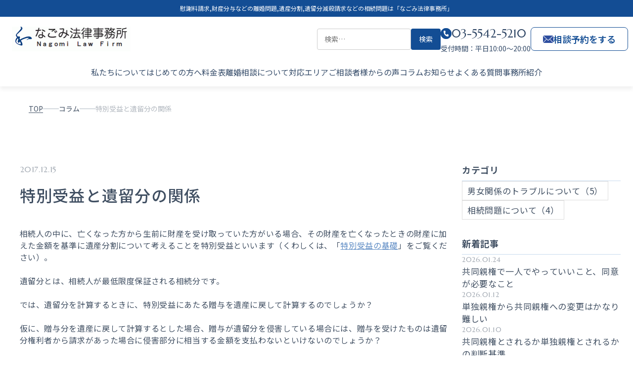

--- FILE ---
content_type: text/html; charset=UTF-8
request_url: https://nagomilaw.com/column/886/
body_size: 14556
content:
<!DOCTYPE html>
<html lang="ja">

<head>
	
	<!-- Google Tag Manager -->
	<script>(function(w,d,s,l,i){w[l]=w[l]||[];w[l].push({'gtm.start':
	new Date().getTime(),event:'gtm.js'});var f=d.getElementsByTagName(s)[0],
	j=d.createElement(s),dl=l!='dataLayer'?'&l='+l:'';j.async=true;j.src=
	'https://www.googletagmanager.com/gtm.js?id='+i+dl;f.parentNode.insertBefore(j,f);
	})(window,document,'script','dataLayer','GTM-KG66BXTQ');</script>
	<!-- End Google Tag Manager -->
	
  <meta charset="UTF-8" />
  <meta name="viewport" content="width=device-width,initial-scale=1.0" />
  <meta name="format-detection" content="telephone=no" />

  <!-- ファビコン設定 -->
  <link rel="icon" type="image/jpeg" href="https://nagomilaw.com/wordpress/wp-content/themes/nagomilaw/dist/assets/images/common/favicon.jpg">
  <link rel="shortcut icon" type="image/jpeg" href="https://nagomilaw.com/wordpress/wp-content/themes/nagomilaw/dist/assets/images/common/favicon.jpg">
  <link rel="apple-touch-icon" href="https://nagomilaw.com/wordpress/wp-content/themes/nagomilaw/dist/assets/images/common/favicon.jpg">
	
	<script type="application/ld+json">
	{
	  "@context": "https://schema.org",
	  "@type": "WebSite",
	  "name": "なごみ法律事務所",
	  "url": "https://nagomilaw.com/",
	  "description": "離婚訴訟なら離婚問題に精通する東京のなごみ法律事務所の弁護士にお任せください。不倫・浮気などの男女トラブル、労働問題も一人で悩まずに、まずは無料の初回相談でお聞かせください。"
	}
	</script>

	<script type="application/ld+json">
	{
	  "@context": "https://schema.org",
	  "@type": "Organization",
	  "name": "なごみ法律事務所",
	  "url": "https://nagomilaw.com/",
	  "logo": "https://nagomilaw.com/wordpress/wp-content/themes/nagomilaw/dist/assets/images/top/logo.png",
	  "telephone": "+81-3-5542-5210",
	  "faxNumber": "+81-3-5541-4020",
	  "email": "nagomi@nagomi-law.com",
	  "address": {
		"@type": "PostalAddress",
		"postalCode": "104-0032",
		"addressRegion": "東京都",
		"addressLocality": "中央区",
		"streetAddress": "八丁堀4-12-7 サニービル5階A",
		"addressCountry": "JP"
	  }
	}
	</script>

  <title>特別受益と遺留分の関係 | 東京で財産分与や不倫慰謝料請求、相続、訴訟手続きに強い弁護士をお探しなら、なごみ法律事務所へ</title>

		<!-- All in One SEO 4.9.3 - aioseo.com -->
	<meta name="description" content="相続人の中に、亡くなった方から生前に財産を受け取っていた方がいる場合、その財産を亡くなったときの財産に加えた金" />
	<meta name="robots" content="max-image-preview:large" />
	<link rel="canonical" href="https://nagomilaw.com/column/886/" />
	<meta name="generator" content="All in One SEO (AIOSEO) 4.9.3" />
		<meta property="og:locale" content="ja_JP" />
		<meta property="og:site_name" content="なごみ法律事務所 | 東京で財産分与や不倫慰謝料請求、相続、訴訟手続きに強い弁護士をお探しなら、なごみ法律事務所へ" />
		<meta property="og:type" content="article" />
		<meta property="og:title" content="特別受益と遺留分の関係 | 東京で財産分与や不倫慰謝料請求、相続、訴訟手続きに強い弁護士をお探しなら、なごみ法律事務所へ" />
		<meta property="og:description" content="相続人の中に、亡くなった方から生前に財産を受け取っていた方がいる場合、その財産を亡くなったときの財産に加えた金" />
		<meta property="og:url" content="https://nagomilaw.com/column/886/" />
		<meta property="og:image" content="https://nagomilaw.com/wordpress/wp-content/uploads/2025/10/ogp.jpg" />
		<meta property="og:image:secure_url" content="https://nagomilaw.com/wordpress/wp-content/uploads/2025/10/ogp.jpg" />
		<meta property="og:image:width" content="2400" />
		<meta property="og:image:height" content="1260" />
		<meta property="article:published_time" content="2017-12-14T15:00:58+00:00" />
		<meta property="article:modified_time" content="2017-12-14T15:00:58+00:00" />
		<meta name="twitter:card" content="summary_large_image" />
		<meta name="twitter:title" content="特別受益と遺留分の関係 | 東京で財産分与や不倫慰謝料請求、相続、訴訟手続きに強い弁護士をお探しなら、なごみ法律事務所へ" />
		<meta name="twitter:description" content="相続人の中に、亡くなった方から生前に財産を受け取っていた方がいる場合、その財産を亡くなったときの財産に加えた金" />
		<meta name="twitter:image" content="https://nagomilaw.com/wordpress/wp-content/uploads/2025/10/ogp.jpg" />
		<script type="application/ld+json" class="aioseo-schema">
			{"@context":"https:\/\/schema.org","@graph":[{"@type":"BreadcrumbList","@id":"https:\/\/nagomilaw.com\/column\/886\/#breadcrumblist","itemListElement":[{"@type":"ListItem","@id":"https:\/\/nagomilaw.com#listItem","position":1,"name":"Home","item":"https:\/\/nagomilaw.com","nextItem":{"@type":"ListItem","@id":"https:\/\/nagomilaw.com\/column\/#listItem","name":"\u30b3\u30e9\u30e0"}},{"@type":"ListItem","@id":"https:\/\/nagomilaw.com\/column\/#listItem","position":2,"name":"\u30b3\u30e9\u30e0","item":"https:\/\/nagomilaw.com\/column\/","nextItem":{"@type":"ListItem","@id":"https:\/\/nagomilaw.com\/column\/886\/#listItem","name":"\u7279\u5225\u53d7\u76ca\u3068\u907a\u7559\u5206\u306e\u95a2\u4fc2"},"previousItem":{"@type":"ListItem","@id":"https:\/\/nagomilaw.com#listItem","name":"Home"}},{"@type":"ListItem","@id":"https:\/\/nagomilaw.com\/column\/886\/#listItem","position":3,"name":"\u7279\u5225\u53d7\u76ca\u3068\u907a\u7559\u5206\u306e\u95a2\u4fc2","previousItem":{"@type":"ListItem","@id":"https:\/\/nagomilaw.com\/column\/#listItem","name":"\u30b3\u30e9\u30e0"}}]}]}
		</script>
		<!-- All in One SEO -->

<link rel='dns-prefetch' href='//unpkg.com' />
<link rel='dns-prefetch' href='//fonts.googleapis.com' />
<link rel="alternate" type="application/rss+xml" title="なごみ法律事務所 &raquo; フィード" href="https://nagomilaw.com/feed/" />
<link rel="alternate" type="application/rss+xml" title="なごみ法律事務所 &raquo; コメントフィード" href="https://nagomilaw.com/comments/feed/" />
<link rel="alternate" title="oEmbed (JSON)" type="application/json+oembed" href="https://nagomilaw.com/wp-json/oembed/1.0/embed?url=https%3A%2F%2Fnagomilaw.com%2Fcolumn%2F886%2F" />
<link rel="alternate" title="oEmbed (XML)" type="text/xml+oembed" href="https://nagomilaw.com/wp-json/oembed/1.0/embed?url=https%3A%2F%2Fnagomilaw.com%2Fcolumn%2F886%2F&#038;format=xml" />
<style id='wp-img-auto-sizes-contain-inline-css' type='text/css'>
img:is([sizes=auto i],[sizes^="auto," i]){contain-intrinsic-size:3000px 1500px}
/*# sourceURL=wp-img-auto-sizes-contain-inline-css */
</style>
<style id='wp-emoji-styles-inline-css' type='text/css'>

	img.wp-smiley, img.emoji {
		display: inline !important;
		border: none !important;
		box-shadow: none !important;
		height: 1em !important;
		width: 1em !important;
		margin: 0 0.07em !important;
		vertical-align: -0.1em !important;
		background: none !important;
		padding: 0 !important;
	}
/*# sourceURL=wp-emoji-styles-inline-css */
</style>
<style id='wp-block-library-inline-css' type='text/css'>
:root{--wp-block-synced-color:#7a00df;--wp-block-synced-color--rgb:122,0,223;--wp-bound-block-color:var(--wp-block-synced-color);--wp-editor-canvas-background:#ddd;--wp-admin-theme-color:#007cba;--wp-admin-theme-color--rgb:0,124,186;--wp-admin-theme-color-darker-10:#006ba1;--wp-admin-theme-color-darker-10--rgb:0,107,160.5;--wp-admin-theme-color-darker-20:#005a87;--wp-admin-theme-color-darker-20--rgb:0,90,135;--wp-admin-border-width-focus:2px}@media (min-resolution:192dpi){:root{--wp-admin-border-width-focus:1.5px}}.wp-element-button{cursor:pointer}:root .has-very-light-gray-background-color{background-color:#eee}:root .has-very-dark-gray-background-color{background-color:#313131}:root .has-very-light-gray-color{color:#eee}:root .has-very-dark-gray-color{color:#313131}:root .has-vivid-green-cyan-to-vivid-cyan-blue-gradient-background{background:linear-gradient(135deg,#00d084,#0693e3)}:root .has-purple-crush-gradient-background{background:linear-gradient(135deg,#34e2e4,#4721fb 50%,#ab1dfe)}:root .has-hazy-dawn-gradient-background{background:linear-gradient(135deg,#faaca8,#dad0ec)}:root .has-subdued-olive-gradient-background{background:linear-gradient(135deg,#fafae1,#67a671)}:root .has-atomic-cream-gradient-background{background:linear-gradient(135deg,#fdd79a,#004a59)}:root .has-nightshade-gradient-background{background:linear-gradient(135deg,#330968,#31cdcf)}:root .has-midnight-gradient-background{background:linear-gradient(135deg,#020381,#2874fc)}:root{--wp--preset--font-size--normal:16px;--wp--preset--font-size--huge:42px}.has-regular-font-size{font-size:1em}.has-larger-font-size{font-size:2.625em}.has-normal-font-size{font-size:var(--wp--preset--font-size--normal)}.has-huge-font-size{font-size:var(--wp--preset--font-size--huge)}.has-text-align-center{text-align:center}.has-text-align-left{text-align:left}.has-text-align-right{text-align:right}.has-fit-text{white-space:nowrap!important}#end-resizable-editor-section{display:none}.aligncenter{clear:both}.items-justified-left{justify-content:flex-start}.items-justified-center{justify-content:center}.items-justified-right{justify-content:flex-end}.items-justified-space-between{justify-content:space-between}.screen-reader-text{border:0;clip-path:inset(50%);height:1px;margin:-1px;overflow:hidden;padding:0;position:absolute;width:1px;word-wrap:normal!important}.screen-reader-text:focus{background-color:#ddd;clip-path:none;color:#444;display:block;font-size:1em;height:auto;left:5px;line-height:normal;padding:15px 23px 14px;text-decoration:none;top:5px;width:auto;z-index:100000}html :where(.has-border-color){border-style:solid}html :where([style*=border-top-color]){border-top-style:solid}html :where([style*=border-right-color]){border-right-style:solid}html :where([style*=border-bottom-color]){border-bottom-style:solid}html :where([style*=border-left-color]){border-left-style:solid}html :where([style*=border-width]){border-style:solid}html :where([style*=border-top-width]){border-top-style:solid}html :where([style*=border-right-width]){border-right-style:solid}html :where([style*=border-bottom-width]){border-bottom-style:solid}html :where([style*=border-left-width]){border-left-style:solid}html :where(img[class*=wp-image-]){height:auto;max-width:100%}:where(figure){margin:0 0 1em}html :where(.is-position-sticky){--wp-admin--admin-bar--position-offset:var(--wp-admin--admin-bar--height,0px)}@media screen and (max-width:600px){html :where(.is-position-sticky){--wp-admin--admin-bar--position-offset:0px}}

/*# sourceURL=wp-block-library-inline-css */
</style><style id='global-styles-inline-css' type='text/css'>
:root{--wp--preset--aspect-ratio--square: 1;--wp--preset--aspect-ratio--4-3: 4/3;--wp--preset--aspect-ratio--3-4: 3/4;--wp--preset--aspect-ratio--3-2: 3/2;--wp--preset--aspect-ratio--2-3: 2/3;--wp--preset--aspect-ratio--16-9: 16/9;--wp--preset--aspect-ratio--9-16: 9/16;--wp--preset--color--black: #000000;--wp--preset--color--cyan-bluish-gray: #abb8c3;--wp--preset--color--white: #ffffff;--wp--preset--color--pale-pink: #f78da7;--wp--preset--color--vivid-red: #cf2e2e;--wp--preset--color--luminous-vivid-orange: #ff6900;--wp--preset--color--luminous-vivid-amber: #fcb900;--wp--preset--color--light-green-cyan: #7bdcb5;--wp--preset--color--vivid-green-cyan: #00d084;--wp--preset--color--pale-cyan-blue: #8ed1fc;--wp--preset--color--vivid-cyan-blue: #0693e3;--wp--preset--color--vivid-purple: #9b51e0;--wp--preset--gradient--vivid-cyan-blue-to-vivid-purple: linear-gradient(135deg,rgb(6,147,227) 0%,rgb(155,81,224) 100%);--wp--preset--gradient--light-green-cyan-to-vivid-green-cyan: linear-gradient(135deg,rgb(122,220,180) 0%,rgb(0,208,130) 100%);--wp--preset--gradient--luminous-vivid-amber-to-luminous-vivid-orange: linear-gradient(135deg,rgb(252,185,0) 0%,rgb(255,105,0) 100%);--wp--preset--gradient--luminous-vivid-orange-to-vivid-red: linear-gradient(135deg,rgb(255,105,0) 0%,rgb(207,46,46) 100%);--wp--preset--gradient--very-light-gray-to-cyan-bluish-gray: linear-gradient(135deg,rgb(238,238,238) 0%,rgb(169,184,195) 100%);--wp--preset--gradient--cool-to-warm-spectrum: linear-gradient(135deg,rgb(74,234,220) 0%,rgb(151,120,209) 20%,rgb(207,42,186) 40%,rgb(238,44,130) 60%,rgb(251,105,98) 80%,rgb(254,248,76) 100%);--wp--preset--gradient--blush-light-purple: linear-gradient(135deg,rgb(255,206,236) 0%,rgb(152,150,240) 100%);--wp--preset--gradient--blush-bordeaux: linear-gradient(135deg,rgb(254,205,165) 0%,rgb(254,45,45) 50%,rgb(107,0,62) 100%);--wp--preset--gradient--luminous-dusk: linear-gradient(135deg,rgb(255,203,112) 0%,rgb(199,81,192) 50%,rgb(65,88,208) 100%);--wp--preset--gradient--pale-ocean: linear-gradient(135deg,rgb(255,245,203) 0%,rgb(182,227,212) 50%,rgb(51,167,181) 100%);--wp--preset--gradient--electric-grass: linear-gradient(135deg,rgb(202,248,128) 0%,rgb(113,206,126) 100%);--wp--preset--gradient--midnight: linear-gradient(135deg,rgb(2,3,129) 0%,rgb(40,116,252) 100%);--wp--preset--font-size--small: 13px;--wp--preset--font-size--medium: 20px;--wp--preset--font-size--large: 36px;--wp--preset--font-size--x-large: 42px;--wp--preset--spacing--20: 0.44rem;--wp--preset--spacing--30: 0.67rem;--wp--preset--spacing--40: 1rem;--wp--preset--spacing--50: 1.5rem;--wp--preset--spacing--60: 2.25rem;--wp--preset--spacing--70: 3.38rem;--wp--preset--spacing--80: 5.06rem;--wp--preset--shadow--natural: 6px 6px 9px rgba(0, 0, 0, 0.2);--wp--preset--shadow--deep: 12px 12px 50px rgba(0, 0, 0, 0.4);--wp--preset--shadow--sharp: 6px 6px 0px rgba(0, 0, 0, 0.2);--wp--preset--shadow--outlined: 6px 6px 0px -3px rgb(255, 255, 255), 6px 6px rgb(0, 0, 0);--wp--preset--shadow--crisp: 6px 6px 0px rgb(0, 0, 0);}:where(.is-layout-flex){gap: 0.5em;}:where(.is-layout-grid){gap: 0.5em;}body .is-layout-flex{display: flex;}.is-layout-flex{flex-wrap: wrap;align-items: center;}.is-layout-flex > :is(*, div){margin: 0;}body .is-layout-grid{display: grid;}.is-layout-grid > :is(*, div){margin: 0;}:where(.wp-block-columns.is-layout-flex){gap: 2em;}:where(.wp-block-columns.is-layout-grid){gap: 2em;}:where(.wp-block-post-template.is-layout-flex){gap: 1.25em;}:where(.wp-block-post-template.is-layout-grid){gap: 1.25em;}.has-black-color{color: var(--wp--preset--color--black) !important;}.has-cyan-bluish-gray-color{color: var(--wp--preset--color--cyan-bluish-gray) !important;}.has-white-color{color: var(--wp--preset--color--white) !important;}.has-pale-pink-color{color: var(--wp--preset--color--pale-pink) !important;}.has-vivid-red-color{color: var(--wp--preset--color--vivid-red) !important;}.has-luminous-vivid-orange-color{color: var(--wp--preset--color--luminous-vivid-orange) !important;}.has-luminous-vivid-amber-color{color: var(--wp--preset--color--luminous-vivid-amber) !important;}.has-light-green-cyan-color{color: var(--wp--preset--color--light-green-cyan) !important;}.has-vivid-green-cyan-color{color: var(--wp--preset--color--vivid-green-cyan) !important;}.has-pale-cyan-blue-color{color: var(--wp--preset--color--pale-cyan-blue) !important;}.has-vivid-cyan-blue-color{color: var(--wp--preset--color--vivid-cyan-blue) !important;}.has-vivid-purple-color{color: var(--wp--preset--color--vivid-purple) !important;}.has-black-background-color{background-color: var(--wp--preset--color--black) !important;}.has-cyan-bluish-gray-background-color{background-color: var(--wp--preset--color--cyan-bluish-gray) !important;}.has-white-background-color{background-color: var(--wp--preset--color--white) !important;}.has-pale-pink-background-color{background-color: var(--wp--preset--color--pale-pink) !important;}.has-vivid-red-background-color{background-color: var(--wp--preset--color--vivid-red) !important;}.has-luminous-vivid-orange-background-color{background-color: var(--wp--preset--color--luminous-vivid-orange) !important;}.has-luminous-vivid-amber-background-color{background-color: var(--wp--preset--color--luminous-vivid-amber) !important;}.has-light-green-cyan-background-color{background-color: var(--wp--preset--color--light-green-cyan) !important;}.has-vivid-green-cyan-background-color{background-color: var(--wp--preset--color--vivid-green-cyan) !important;}.has-pale-cyan-blue-background-color{background-color: var(--wp--preset--color--pale-cyan-blue) !important;}.has-vivid-cyan-blue-background-color{background-color: var(--wp--preset--color--vivid-cyan-blue) !important;}.has-vivid-purple-background-color{background-color: var(--wp--preset--color--vivid-purple) !important;}.has-black-border-color{border-color: var(--wp--preset--color--black) !important;}.has-cyan-bluish-gray-border-color{border-color: var(--wp--preset--color--cyan-bluish-gray) !important;}.has-white-border-color{border-color: var(--wp--preset--color--white) !important;}.has-pale-pink-border-color{border-color: var(--wp--preset--color--pale-pink) !important;}.has-vivid-red-border-color{border-color: var(--wp--preset--color--vivid-red) !important;}.has-luminous-vivid-orange-border-color{border-color: var(--wp--preset--color--luminous-vivid-orange) !important;}.has-luminous-vivid-amber-border-color{border-color: var(--wp--preset--color--luminous-vivid-amber) !important;}.has-light-green-cyan-border-color{border-color: var(--wp--preset--color--light-green-cyan) !important;}.has-vivid-green-cyan-border-color{border-color: var(--wp--preset--color--vivid-green-cyan) !important;}.has-pale-cyan-blue-border-color{border-color: var(--wp--preset--color--pale-cyan-blue) !important;}.has-vivid-cyan-blue-border-color{border-color: var(--wp--preset--color--vivid-cyan-blue) !important;}.has-vivid-purple-border-color{border-color: var(--wp--preset--color--vivid-purple) !important;}.has-vivid-cyan-blue-to-vivid-purple-gradient-background{background: var(--wp--preset--gradient--vivid-cyan-blue-to-vivid-purple) !important;}.has-light-green-cyan-to-vivid-green-cyan-gradient-background{background: var(--wp--preset--gradient--light-green-cyan-to-vivid-green-cyan) !important;}.has-luminous-vivid-amber-to-luminous-vivid-orange-gradient-background{background: var(--wp--preset--gradient--luminous-vivid-amber-to-luminous-vivid-orange) !important;}.has-luminous-vivid-orange-to-vivid-red-gradient-background{background: var(--wp--preset--gradient--luminous-vivid-orange-to-vivid-red) !important;}.has-very-light-gray-to-cyan-bluish-gray-gradient-background{background: var(--wp--preset--gradient--very-light-gray-to-cyan-bluish-gray) !important;}.has-cool-to-warm-spectrum-gradient-background{background: var(--wp--preset--gradient--cool-to-warm-spectrum) !important;}.has-blush-light-purple-gradient-background{background: var(--wp--preset--gradient--blush-light-purple) !important;}.has-blush-bordeaux-gradient-background{background: var(--wp--preset--gradient--blush-bordeaux) !important;}.has-luminous-dusk-gradient-background{background: var(--wp--preset--gradient--luminous-dusk) !important;}.has-pale-ocean-gradient-background{background: var(--wp--preset--gradient--pale-ocean) !important;}.has-electric-grass-gradient-background{background: var(--wp--preset--gradient--electric-grass) !important;}.has-midnight-gradient-background{background: var(--wp--preset--gradient--midnight) !important;}.has-small-font-size{font-size: var(--wp--preset--font-size--small) !important;}.has-medium-font-size{font-size: var(--wp--preset--font-size--medium) !important;}.has-large-font-size{font-size: var(--wp--preset--font-size--large) !important;}.has-x-large-font-size{font-size: var(--wp--preset--font-size--x-large) !important;}
/*# sourceURL=global-styles-inline-css */
</style>

<style id='classic-theme-styles-inline-css' type='text/css'>
/*! This file is auto-generated */
.wp-block-button__link{color:#fff;background-color:#32373c;border-radius:9999px;box-shadow:none;text-decoration:none;padding:calc(.667em + 2px) calc(1.333em + 2px);font-size:1.125em}.wp-block-file__button{background:#32373c;color:#fff;text-decoration:none}
/*# sourceURL=/wp-includes/css/classic-themes.min.css */
</style>
<link rel='stylesheet' id='contact-form-7-css' href='https://nagomilaw.com/wordpress/wp-content/plugins/contact-form-7/includes/css/styles.css?ver=6.1.4' type='text/css' media='all' />
<link rel='stylesheet' id='google-fonts-notosans-css' href='https://fonts.googleapis.com/css2?family=Noto+Sans+JP%3Awght%40100..900&#038;display=swap&#038;ver=6.9' type='text/css' media='all' />
<link rel='stylesheet' id='google-fonts-marcellus-css' href='https://fonts.googleapis.com/css2?family=Marcellus&#038;display=swap&#038;ver=6.9' type='text/css' media='all' />
<link rel='preconnect' href='https://fonts.googleapis.com'>
<link rel='preconnect' href='https://fonts.gstatic.com' crossorigin>
<link rel='stylesheet' id='swiper-css' href='https://unpkg.com/swiper@8/swiper-bundle.min.css?ver=6.9' type='text/css' media='all' />
<link rel='stylesheet' id='theme-styles-css' href='https://nagomilaw.com/wordpress/wp-content/themes/nagomilaw/dist/assets/css/style.css?ver=1.0.0' type='text/css' media='all' />
<script type="text/javascript" src="https://nagomilaw.com/wordpress/wp-includes/js/jquery/jquery.min.js?ver=3.7.1" id="jquery-core-js"></script>
<script type="text/javascript" src="https://nagomilaw.com/wordpress/wp-includes/js/jquery/jquery-migrate.min.js?ver=3.4.1" id="jquery-migrate-js"></script>
<link rel="https://api.w.org/" href="https://nagomilaw.com/wp-json/" /><link rel="alternate" title="JSON" type="application/json" href="https://nagomilaw.com/wp-json/wp/v2/column/8061" /><link rel="EditURI" type="application/rsd+xml" title="RSD" href="https://nagomilaw.com/wordpress/xmlrpc.php?rsd" />
<meta name="generator" content="WordPress 6.9" />
<link rel='shortlink' href='https://nagomilaw.com/?p=8061' />
<noscript><style>.lazyload[data-src]{display:none !important;}</style></noscript><style>.lazyload{background-image:none !important;}.lazyload:before{background-image:none !important;}</style></head>

<body>
	<!-- Google Tag Manager (noscript) -->
	<noscript><iframe src="https://www.googletagmanager.com/ns.html?id=GTM-KG66BXTQ"
	height="0" width="0" style="display:none;visibility:hidden"></iframe></noscript>
	<!-- End Google Tag Manager (noscript) -->
	
  <header class="header">
    <div class="header__top">
      <div class="header__top-inner">
                  <p class="header__description">
            慰謝料請求,財産分与などの離婚問題,遺産分割,遺留分減殺請求などの相続問題は「なごみ法律事務所」
          </p>
              </div>
    </div>
    <div class="header__main">
      <div class="header__main-inner">
        <div class="header__logo">
          <a href="https://nagomilaw.com">
            <img src="[data-uri]" alt="なごみ法律事務所のロゴ" loading="lazy" width="240" height="50" data-src="https://nagomilaw.com/wordpress/wp-content/themes/nagomilaw/dist/assets/images/top/logo.png" decoding="async" class="lazyload" data-eio-rwidth="481" data-eio-rheight="100"><noscript><img src="https://nagomilaw.com/wordpress/wp-content/themes/nagomilaw/dist/assets/images/top/logo.png" alt="なごみ法律事務所のロゴ" loading="lazy" width="240" height="50" data-eio="l"></noscript>
          </a>
        </div>
        <div class="header__contact">
          <div class=""><form role="search" method="get" class="search-form" action="https://nagomilaw.com/">
				<label>
					<span class="screen-reader-text">検索:</span>
					<input type="search" class="search-field" placeholder="検索&hellip;" value="" name="s" />
				</label>
				<input type="submit" class="search-submit" value="検索" />
			</form></div>
          <div class="header__phone">
            <div class="header__phone-top">
              <div class="header__phone-icon">
                <img src="[data-uri]" alt="携帯電話のロゴ" loading="lazy" data-src="https://nagomilaw.com/wordpress/wp-content/themes/nagomilaw/dist/assets/images/top/header-phone-icon.svg" decoding="async" class="lazyload"><noscript><img src="https://nagomilaw.com/wordpress/wp-content/themes/nagomilaw/dist/assets/images/top/header-phone-icon.svg" alt="携帯電話のロゴ" loading="lazy" data-eio="l"></noscript>
              </div>
              <a href="tel:03-5542-5210" class="header__phone-number">03-5542-5210</a>
            </div>
            <p class="header__phone-hours">受付時間：平日10:00～20:00</p>
          </div>
          <div class="header__cta">
            <a href="https://nagomilaw.com/contact" class="header__cta-btn">
              <img src="[data-uri]" alt="メールのロゴ" loading="lazy" data-src="https://nagomilaw.com/wordpress/wp-content/themes/nagomilaw/dist/assets/images/top/header-mail-icon.svg" decoding="async" class="lazyload"><noscript><img src="https://nagomilaw.com/wordpress/wp-content/themes/nagomilaw/dist/assets/images/top/header-mail-icon.svg" alt="メールのロゴ" loading="lazy" data-eio="l"></noscript>
              相談予約をする
            </a>
          </div>
        </div>

        <button class="header__menu-toggle js-menu-toggle" aria-label="メニューを開く">
          <span class="header__menu-toggle-line"></span>
          <span class="header__menu-toggle-line"></span>
          <span class="header__menu-toggle-line"></span>
        </button>
        <button class="menu-close js-menu-close" aria-label="メニューを閉じる">
          <span class="menu-close__x-line"></span>
          <span class="menu-close__x-line"></span>
          <span class="menu-close__text">CLOSE</span>
        </button>
      </div>
    </div>
    <nav class="header__nav">
      <div class="header__nav-inner">
        <ul class="header__nav-list">
          <li class="header__nav-item">
            <a href="https://nagomilaw.com/about" class="header__nav-link">私たちについて</a>
          </li>
          <li class="header__nav-item">
            <a href="https://nagomilaw.com/first" class="header__nav-link">はじめての方へ</a>
          </li>
          <li class="header__nav-item">
            <a href="https://nagomilaw.com/fee" class="header__nav-link">料金表</a>
          </li>
          <li class="header__nav-item">
            <a href="https://nagomilaw.com/rikon-about" class="header__nav-link">離婚相談について</a>
          </li>
          <li class="header__nav-item">
            <a href="https://nagomilaw.com/area" class="header__nav-link">対応エリア</a>
          </li>
          <li class="header__nav-item">
            <a href="https://nagomilaw.com/voice" class="header__nav-link">ご相談者様からの声</a>
          </li>
          <li class="header__nav-item">
            <a href="https://nagomilaw.com/column" class="header__nav-link">コラム</a>
          </li>
          <li class="header__nav-item">
            <a href="https://nagomilaw.com/news" class="header__nav-link">お知らせ</a>
          </li>
          <li class="header__nav-item">
            <a href="https://nagomilaw.com/qa" class="header__nav-link">よくある質問</a>
          </li>
          <!-- 20260127 「事務所紹介」ページ -->
          <li class="header__nav-item">
            <a href="https://nagomilaw.com/office_introduction" class="header__nav-link">事務所紹介</a>
          </li>
          <!-- //20260127 「事務所紹介」ページ -->
        </ul>
      </div>
    </nav>
  </header>
  <!-- メニュー展開パネル -->
  <div class="menu-panel js-menu-panel">
    <div class="menu-panel__overlay js-menu-overlay"></div>
    <div class="menu-panel__content">
      <!-- SP時専用の閉じるボタン -->
      <button class="menu-close--sp js-menu-close" aria-label="メニューを閉じる">
        <span class="menu-close__x-line"></span>
        <span class="menu-close__x-line"></span>
        <span class="menu-close__text">CLOSE</span>
      </button>

      <div class="menu-panel__nav">
        <ul class="menu-panel__nav-list">
          <li class="menu-panel__nav-item"><form role="search" method="get" class="search-form" action="https://nagomilaw.com/">
				<label>
					<span class="screen-reader-text">検索:</span>
					<input type="search" class="search-field" placeholder="検索&hellip;" value="" name="s" />
				</label>
				<input type="submit" class="search-submit" value="検索" />
			</form></li>
          <li class="menu-panel__nav-item">
            <a href="https://nagomilaw.com/about" class="menu-panel__nav-link">
              私たちについて
              <svg width="6" height="10" viewBox="0 0 6 10" fill="none" xmlns="http://www.w3.org/2000/svg">
                <path d="M1 9L5 5L1 1" stroke="#134D94" stroke-width="1.5" stroke-linecap="round" stroke-linejoin="round" />
              </svg>
            </a>
          </li>
          <li class="menu-panel__nav-item">
            <a href="https://nagomilaw.com/first" class="menu-panel__nav-link">
              はじめての方へ
              <svg width="6" height="10" viewBox="0 0 6 10" fill="none" xmlns="http://www.w3.org/2000/svg">
                <path d="M1 9L5 5L1 1" stroke="#134D94" stroke-width="1.5" stroke-linecap="round" stroke-linejoin="round" />
              </svg>
            </a>
          </li>
          <li class="menu-panel__nav-item">
            <a href="https://nagomilaw.com/fee" class="menu-panel__nav-link">
              料金表
              <svg width="6" height="10" viewBox="0 0 6 10" fill="none" xmlns="http://www.w3.org/2000/svg">
                <path d="M1 9L5 5L1 1" stroke="#134D94" stroke-width="1.5" stroke-linecap="round" stroke-linejoin="round" />
              </svg>
            </a>
          </li>
          <li class="menu-panel__nav-item">
            <a href="https://nagomilaw.com/rikon-about" class="menu-panel__nav-link">
              離婚相談について
              <svg width="6" height="10" viewBox="0 0 6 10" fill="none" xmlns="http://www.w3.org/2000/svg">
                <path d="M1 9L5 5L1 1" stroke="#134D94" stroke-width="1.5" stroke-linecap="round" stroke-linejoin="round" />
              </svg>
            </a>
          </li>
          <li class="menu-panel__nav-item">
            <a href="https://nagomilaw.com/area" class="menu-panel__nav-link">
              対応エリア
              <svg width="6" height="10" viewBox="0 0 6 10" fill="none" xmlns="http://www.w3.org/2000/svg">
                <path d="M1 9L5 5L1 1" stroke="#134D94" stroke-width="1.5" stroke-linecap="round" stroke-linejoin="round" />
              </svg>
            </a>
          </li>
          <li class="menu-panel__nav-item">
            <a href="https://nagomilaw.com/voice" class="menu-panel__nav-link">
              ご相談者様からの声
              <svg width="6" height="10" viewBox="0 0 6 10" fill="none" xmlns="http://www.w3.org/2000/svg">
                <path d="M1 9L5 5L1 1" stroke="#134D94" stroke-width="1.5" stroke-linecap="round" stroke-linejoin="round" />
              </svg>
            </a>
          </li>
          <li class="menu-panel__nav-item">
            <a href="https://nagomilaw.com/column" class="menu-panel__nav-link">
              コラム
              <svg width="6" height="10" viewBox="0 0 6 10" fill="none" xmlns="http://www.w3.org/2000/svg">
                <path d="M1 9L5 5L1 1" stroke="#134D94" stroke-width="1.5" stroke-linecap="round" stroke-linejoin="round" />
              </svg>
            </a>
          </li>
          <li class="menu-panel__nav-item">
            <a href="https://nagomilaw.com/news" class="menu-panel__nav-link">
              お知らせ
              <svg width="6" height="10" viewBox="0 0 6 10" fill="none" xmlns="http://www.w3.org/2000/svg">
                <path d="M1 9L5 5L1 1" stroke="#134D94" stroke-width="1.5" stroke-linecap="round" stroke-linejoin="round" />
              </svg>
            </a>
          </li>
          <li class="menu-panel__nav-item">
            <a href="https://nagomilaw.com/qa" class="menu-panel__nav-link">
              よくあるご質問
              <svg width="6" height="10" viewBox="0 0 6 10" fill="none" xmlns="http://www.w3.org/2000/svg">
                <path d="M1 9L5 5L1 1" stroke="#134D94" stroke-width="1.5" stroke-linecap="round" stroke-linejoin="round" />
              </svg>
            </a>
          </li>
          <!-- 20260127 「事務所紹介」ページ -->
          <li class="menu-panel__nav-item">
            <a href="https://nagomilaw.com/office_introduction" class="menu-panel__nav-link">
              事務所紹介
              <svg width="6" height="10" viewBox="0 0 6 10" fill="none" xmlns="http://www.w3.org/2000/svg">
                <path d="M1 9L5 5L1 1" stroke="#134D94" stroke-width="1.5" stroke-linecap="round" stroke-linejoin="round" />
              </svg>
            </a>
          </li>
          <!-- //20260127 「事務所紹介」ページ -->
        </ul>

        <!-- 予約相談ボタン -->
        <div class="menu-panel__cta">
          <a href="https://nagomilaw.com/contact" class="menu-panel__cta-btn">
            <span>相談予約をする</span>
            <img src="[data-uri]" alt="メールのロゴ" loading="lazy" data-src="https://nagomilaw.com/wordpress/wp-content/themes/nagomilaw/dist/assets/images/top/header-mail-icon.svg" decoding="async" class="lazyload"><noscript><img src="https://nagomilaw.com/wordpress/wp-content/themes/nagomilaw/dist/assets/images/top/header-mail-icon.svg" alt="メールのロゴ" loading="lazy" data-eio="l"></noscript>
          </a>
        </div>
      </div>
    </div>
  </div>
<!-- パンくずリスト -->
<div class="breadcrumb-detail">
  <div class="breadcrumb-detail__inner inner">
    <div class="breadcrumb-detail__list">
      <a href="https://nagomilaw.com/" class="breadcrumb-detail__item breadcrumb-detail__item--link">TOP</a>
      <div class="breadcrumb-detail__separator"></div>
      <a href="https://nagomilaw.com/column" class="breadcrumb-detail__item breadcrumb-detail__item--link">コラム</a>
      <div class="breadcrumb-detail__separator"></div>
      <span class="breadcrumb-detail__item breadcrumb-detail__item--current">特別受益と遺留分の関係</span>
    </div>
  </div>
</div>

<!-- columnセクション -->
<section class="column">
  <div class="column__inner">
    <div class="column__wrap">
      <div class="column__content">
                        <!-- 日付とタイトル -->
        <div class="column__header">
          <div class="column__meta">
            <time>2017.12.15</time>
                      </div>
          <h1>特別受益と遺留分の関係</h1>
                  </div>

        <!-- 本文 -->
        <div>
          <p>相続人の中に、亡くなった方から生前に財産を受け取っていた方がいる場合、その財産を亡くなったときの財産に加えた金額を基準に遺産分割について考えることを特別受益といいます（くわしくは、「<a href="https://nagomilaw.com/column/238">特別受益の基礎</a>」をご覧ください）。</p>
<p>遺留分とは、相続人が最低限度保証される相続分です。</p>
<p>では、遺留分を計算するときに、特別受益にあたる贈与を遺産に戻して計算するのでしょうか？</p>
<p>仮に、贈与分を遺産に戻して計算するとした場合、贈与が遺留分を侵害している場合には、贈与を受けたものは遺留分権利者から請求があった場合に侵害部分に相当する金額を支払わないといけないのでしょうか？</p>
<p>この点については、最高裁判所平成10年3月24日判決が以下のように判断しています。</p>
<p><strong>原則として、特別受益にあたる贈与を遺産に戻して遺留分を計算し、贈与によって遺留分が侵害されている場合には、贈与を受けたものに対して侵害されている分の遺留分を請求できる。</strong></p>
<p><strong>例外的に、「贈与が相続開始よりも相当以前にされたものであって、その後の時の経過に伴う社会経済事情や相続人など関係人の個人的事情の変化をも考慮するとき、減殺請求を認めることが右相続人に酷であるなどの特別の事情」がある場合には、贈与は遺留分減殺の対象にならない。</strong></p>
<p>例外規定があるために、なんだか曖昧な感じがしますが、原則として相続人に対する生前贈与も遺産に戻して、残りの財産が遺留分に満たない場合は、贈与を受けた人は返してあげなさいということです。</p>
<p>なお、贈与について、持ち戻し免除の意思表示がある場合も例外ではありません。</p>
<p>&nbsp;</p>
<p>【関連コラム】</p>
<p>・<a href="https://nagomilaw.com/column/238/">特別受益の基礎</a><br />
・<a href="https://nagomilaw.com/legally_reserved_portion/">遺留分＝遺言があっても最低限守られる相続分とは？</a><br />
・<a href="https://nagomilaw.com/column/249/">相続問題コラム目次</a></p>
<p>&nbsp;</p>
        </div>

        <!-- ナビゲーション -->
        <div class="column__navigation">
          <div class="column__navigation-prev">
                        <a href="https://nagomilaw.com/column/882/" class="column__navigation-link">
              <div class="column__navigation-arrow column__navigation-arrow--prev">
                <img src="[data-uri]"
                  alt="前の記事へ" loading="lazy" data-src="https://nagomilaw.com/wordpress/wp-content/themes/nagomilaw/dist/assets/images/common/news-arrow01.png" decoding="async" class="lazyload" data-eio-rwidth="108" data-eio-rheight="108"><noscript><img src="https://nagomilaw.com/wordpress/wp-content/themes/nagomilaw/dist/assets/images/common/news-arrow01.png"
                  alt="前の記事へ" loading="lazy" data-eio="l"></noscript>
              </div>
              <span class="column__navigation-text">前の記事</span>
            </a>
                      </div>
          <div class="button">
            <a href="https://nagomilaw.com/column" class="button__wrap">
              <span class="button__text">一覧に戻る</span>
            </a>
          </div>
          <div class="column__navigation-next">
                        <a href="https://nagomilaw.com/column/1072/" class="column__navigation-link">
              <span class="column__navigation-text">次の記事</span>
              <div class="column__navigation-arrow column__navigation-arrow--next">
                <img src="[data-uri]"
                  alt="次の記事へ" loading="lazy" data-src="https://nagomilaw.com/wordpress/wp-content/themes/nagomilaw/dist/assets/images/common/news-arrow02.png" decoding="async" class="lazyload" data-eio-rwidth="108" data-eio-rheight="108"><noscript><img src="https://nagomilaw.com/wordpress/wp-content/themes/nagomilaw/dist/assets/images/common/news-arrow02.png"
                  alt="次の記事へ" loading="lazy" data-eio="l"></noscript>
              </div>
            </a>
                      </div>
        </div>
                      </div>

      <!-- サイドバー -->
      <div class="column__sidebar">
                        <!-- カテゴリセクション -->
        <div class="column__category">
          <div class="column__category-header">
            <h3 class="column__category-title">カテゴリ</h3>
          </div>
          <div class="column__category-list">
            <a href="https://nagomilaw.com/column/cat/trouble/" class="column__category-item"><span class="column__category-text">男女関係のトラブルについて（5）</span></a><a href="https://nagomilaw.com/column/cat/inheritance/" class="column__category-item"><span class="column__category-text">相続問題について（4）</span></a>          </div>
        </div>
        
        <!-- 新着記事セクション -->
        <div class="column__recent">
          <div class="column__recent-header">
            <h3 class="column__recent-title">新着記事</h3>
          </div>
          <div class="column__recent-list">
            <a href="https://nagomilaw.com/column/%e5%85%b1%e5%90%8c%e8%a6%aa%e6%a8%a9%e3%81%a7%e4%b8%80%e4%ba%ba%e3%81%a7%e3%82%84%e3%81%a3%e3%81%a6%e3%81%84%e3%81%84%e3%81%93%e3%81%a8%e3%80%81%e5%90%8c%e6%84%8f%e3%81%8c%e5%bf%85%e8%a6%81%e3%81%aa/" class="column__recent-item"><div class="column__recent-date">2026.01.24</div><div class="column__recent-title-text">共同親権で一人でやっていいこと、同意が必要なこと</div></a><a href="https://nagomilaw.com/column/%e5%8d%98%e7%8b%ac%e8%a6%aa%e6%a8%a9%e3%81%8b%e3%82%89%e5%85%b1%e5%90%8c%e8%a6%aa%e6%a8%a9%e3%81%b8%e3%81%ae%e5%a4%89%e6%9b%b4%e3%81%af%e3%81%8b%e3%81%aa%e3%82%8a%e9%9b%a3%e3%81%97%e3%81%84/" class="column__recent-item"><div class="column__recent-date">2026.01.12</div><div class="column__recent-title-text">単独親権から共同親権への変更はかなり難しい</div></a><a href="https://nagomilaw.com/column/%e5%85%b1%e5%90%8c%e8%a6%aa%e6%a8%a9%e3%81%a8%e3%81%95%e3%82%8c%e3%82%8b%e3%81%8b%e5%8d%98%e7%8b%ac%e8%a6%aa%e6%a8%a9%e3%81%a8%e3%81%95%e3%82%8c%e3%82%8b%e3%81%8b%e3%81%ae%e5%88%a4%e6%96%ad%e5%9f%ba/" class="column__recent-item"><div class="column__recent-date">2026.01.10</div><div class="column__recent-title-text">共同親権とされるか単独親権とされるかの判断基準</div></a><a href="https://nagomilaw.com/column/%e8%a6%aa%e6%a8%a9%e8%80%85%e3%82%92%e6%b1%ba%e3%82%81%e3%82%8b%e5%89%8d%e3%81%a7%e3%82%82%e9%9b%a2%e5%a9%9a%e3%81%8c%e3%81%a7%e3%81%8d%e3%82%8b%e3%82%88%e3%81%86%e3%81%ab%e3%81%aa%e3%82%8a%e3%81%be/" class="column__recent-item"><div class="column__recent-date">2026.01.08</div><div class="column__recent-title-text">親権者を決める前でも離婚ができるようになります</div></a><a href="https://nagomilaw.com/column/%e7%a5%96%e7%88%b6%e6%af%8d%e3%81%aa%e3%81%a9%e3%81%ae%e5%ad%90%e4%be%9b%e3%81%a8%e3%81%ae%e4%ba%a4%e6%b5%81%e6%a8%a9/" class="column__recent-item"><div class="column__recent-date">2025.12.25</div><div class="column__recent-title-text">祖父母などの子供との交流権が一定程度認められるようになりました</div></a>          </div>
        </div>
              </div>
    </div>
  </div>
</section>

<!-- contact-section -->

<!-- accessセクション -->
<section id="page-area-map" class="page-area-map" style="padding-top:0;">
    <div class="page-area-map__inner inner">
        <div class="page-area-map__content">

            <div class="page-area-map__map-area">
                <iframe width="720.5" height="480" style="border:0;" allowfullscreen="" loading="lazy" referrerpolicy="no-referrer-when-downgrade" title="なごみ法律事務所の所在地" data-src="https://www.google.com/maps/embed?pb=!1m18!1m12!1m3!1d6482.248089294293!2d139.77718531146607!3d35.67394753025956!2m3!1f0!2f0!3f0!3m2!1i1024!2i768!4f13.1!3m3!1m2!1s0x60188959adf66f95%3A0x17ab2fc5dd40af81!2z44Gq44GU44G_5rOV5b6L5LqL5YuZ5omA!5e0!3m2!1sja!2sjp!4v1756471576517!5m2!1sja!2sjp" class=" lazyloaded" src="https://www.google.com/maps/embed?pb=!1m18!1m12!1m3!1d6482.248089294293!2d139.77718531146607!3d35.67394753025956!2m3!1f0!2f0!3f0!3m2!1i1024!2i768!4f13.1!3m3!1m2!1s0x60188959adf66f95%3A0x17ab2fc5dd40af81!2z44Gq44GU44G_5rOV5b6L5LqL5YuZ5omA!5e0!3m2!1sja!2sjp!4v1756471576517!5m2!1sja!2sjp"></iframe>
            </div>
            <div class="page-area-map__info-area">
                <div class="page-area-map__label">Access</div>
                <h2 class="page-area-map__title">アクセス</h2>
                <div class="page-area-map__address">
                    <p>〒104-0032<br>
                        東京都中央区八丁堀4-12-74サニービル5階A</p>
                </div>
                <div class="page-area-map__access">
                    <p>メトロ日比谷線・JR京葉線　八丁堀駅A2出口から3分、B3出口から2分<br>
                    </p>
                </div>
            </div>
        </div>
    </div>
</section><!-- contactセクション -->
<section class="contact">
  <div class="contact__inner inner">
    <div class="contact__head">
      <h2 class="contact__title">お問い合わせ</h2>
      <p class="contact__text">
        東京都内をはじめ、千葉や神奈川、埼玉のほか、遠方の裁判所でも対応可能です。<br class="u-mobile">お気軽にお問い合わせください。
      </p>
    </div>

    <div class=" contact__list">
      <div class="contact__item">
        <div class="contact__icon">
          <img src="[data-uri]" alt="LINEアイコン"
            class="contact__icon1 lazyload" data-src="https://nagomilaw.com/wordpress/wp-content/themes/nagomilaw/dist/assets/images/top/line-icon.svg" decoding="async"><noscript><img src="https://nagomilaw.com/wordpress/wp-content/themes/nagomilaw/dist/assets/images/top/line-icon.svg" alt="LINEアイコン"
            class="contact__icon1" data-eio="l"></noscript>
        </div>
        <p class="contact__subtitle">LINEで予約</p>
        <a href="https://lin.ee/bvsMRx3" class="contact-button__wrap" target="blank">
          <span class="contact-button__text">お友達登録をする</span>
          <img src="[data-uri]" alt="矢印"
            class="contact-button__arrow lazyload" loading="lazy" data-src="https://nagomilaw.com/wordpress/wp-content/themes/nagomilaw/dist/assets/images/top/contact-arrow.png" decoding="async" data-eio-rwidth="44" data-eio-rheight="32"><noscript><img src="https://nagomilaw.com/wordpress/wp-content/themes/nagomilaw/dist/assets/images/top/contact-arrow.png" alt="矢印"
            class="contact-button__arrow" loading="lazy" data-eio="l"></noscript>
        </a>
      </div>

      <div class="contact__item">
        <div class="contact__icon">
          <img src="[data-uri]" alt="メールアイコン"
            class="contact__icon2 lazyload" data-src="https://nagomilaw.com/wordpress/wp-content/themes/nagomilaw/dist/assets/images/top/mail-icon.svg" decoding="async"><noscript><img src="https://nagomilaw.com/wordpress/wp-content/themes/nagomilaw/dist/assets/images/top/mail-icon.svg" alt="メールアイコン"
            class="contact__icon2" data-eio="l"></noscript>
        </div>
        <p class="contact__subtitle">WEBでお問い合わせ</p>
        <a href="https://nagomilaw.com/contact" class="contact-button__wrap">
          <span class="contact-button__text">相談予約をする</span>
          <img src="[data-uri]" alt="矢印"
            class="contact-button__arrow lazyload" loading="lazy" data-src="https://nagomilaw.com/wordpress/wp-content/themes/nagomilaw/dist/assets/images/top/contact-arrow.png" decoding="async" data-eio-rwidth="44" data-eio-rheight="32"><noscript><img src="https://nagomilaw.com/wordpress/wp-content/themes/nagomilaw/dist/assets/images/top/contact-arrow.png" alt="矢印"
            class="contact-button__arrow" loading="lazy" data-eio="l"></noscript>
        </a>
      </div>

      <div class="contact__item">
        <div class="contact__icon">
          <img src="[data-uri]" alt="電話アイコン"
            class="contact__icon3 lazyload" data-src="https://nagomilaw.com/wordpress/wp-content/themes/nagomilaw/dist/assets/images/top/phone-icon.svg" decoding="async"><noscript><img src="https://nagomilaw.com/wordpress/wp-content/themes/nagomilaw/dist/assets/images/top/phone-icon.svg" alt="電話アイコン"
            class="contact__icon3" data-eio="l"></noscript>
        </div>
        <p class="contact__subtitle">電話でお問い合わせ</p>
        <a href="tel:0355425210" class="contact-button__wrap contact-button__wrap--phone">
          <span class="contact-button__text--se">
            03-5542-5210<br>
            <small>営業時間：<time datetime="10:00">10:00</time>〜<time datetime="20:00">20:00</time>（土日祝日休み）</small>
          </span>
        </a>
      </div>
    </div>
  </div>
</section><!-- footer -->
<footer class="c-footer">
  <div class="c-footer__inner">
    <div class="c-footer__top">
      <div class="c-footer__brand">
        <a href="https://nagomilaw.com/">
          <img src="[data-uri]" alt="なごみ法律事務所のロゴ" loading="lazy" data-src="https://nagomilaw.com/wordpress/wp-content/themes/nagomilaw/dist/assets/images/top/logo.png" decoding="async" class="lazyload" data-eio-rwidth="481" data-eio-rheight="100"><noscript><img src="https://nagomilaw.com/wordpress/wp-content/themes/nagomilaw/dist/assets/images/top/logo.png" alt="なごみ法律事務所のロゴ" loading="lazy" data-eio="l"></noscript>
        </a>
        <address class="c-footer__address">
          〒104-0032<br>
          東京都中央区八丁堀4-12-7サニービル5階A
        </address>
      </div>
		
	<script type="application/ld+json">
	{
	  "@context": "https://schema.org",
	  "@type": "LegalService",
	  "name": "なごみ法律事務所",
	  "url": "https://nagomilaw.com/",
	  "logo": "https://nagomilaw.com/wordpress/wp-content/themes/nagomilaw/dist/assets/images/top/logo.png",
	  "telephone": "+81-3-5542-5210",
	  "address": {
		"@type": "PostalAddress",
		"postalCode": "104-0032",
		"addressRegion": "東京都",
		"addressLocality": "中央区",
		"streetAddress": "八丁堀4-12-7 サニービル5階A",
		"addressCountry": "JP"
	  }
	}
	</script>

      <nav class="c-footer__nav">
        <ul class="c-footer__nav-columns">
          <!-- カラム1 -->
          <li class="c-footer__nav-column">
            <a href="https://nagomilaw.com/first" class="c-footer__nav-link c-footer__nav-link--main">はじめての方へ</a>
            <ul class="c-footer__sub-list">
              <li class="c-footer__sub-item">
                <a href="https://nagomilaw.com/about" class="c-footer__nav-link c-footer__nav-link--parent">私たちについて</a>
              </li>
              <li class="c-footer__sub-item">
                <a href="https://nagomilaw.com/about/introduction" class="c-footer__nav-link c-footer__nav-link--child">弁護士紹介</a>
              </li>
            </ul>
          </li>

          <!-- カラム2 -->
          <li class="c-footer__nav-column">
            <a href="https://nagomilaw.com/rikon-about" class="c-footer__nav-link c-footer__nav-link--parent">離婚相談について</a>
            <ul class="c-footer__sub-list">
                            <li class="c-footer__sub-item">
                <a href="https://nagomilaw.com/rikon-about/zaisan-bunyo/" class="c-footer__nav-link c-footer__nav-link--child">
                  財産分与                </a>
              </li>
                            <li class="c-footer__sub-item">
                <a href="https://nagomilaw.com/rikon-about/isharyo/" class="c-footer__nav-link c-footer__nav-link--child">
                  不倫慰謝料                </a>
              </li>
                            <li class="c-footer__sub-item">
                <a href="https://nagomilaw.com/rikon-about/souzoku/" class="c-footer__nav-link c-footer__nav-link--child">
                  相続                </a>
              </li>
                            <li class="c-footer__sub-item">
                <a href="https://nagomilaw.com/rikon-about/soshou-tetsuzuki/" class="c-footer__nav-link c-footer__nav-link--child">
                  訴訟手続きについて                </a>
              </li>
                          </ul>
          </li>

          <!-- カラム3 -->
          <li class="c-footer__nav-column">
            <a href="https://nagomilaw.com/fee" class="c-footer__nav-link c-footer__nav-link--main">料金表</a>
            <a href="https://nagomilaw.com/area" class="c-footer__nav-link c-footer__nav-link--main">対応エリア</a>
            <a href="https://nagomilaw.com/voice" class="c-footer__nav-link c-footer__nav-link--main">ご相談者様からの声</a>
            <a href="https://nagomilaw.com/column" class="c-footer__nav-link c-footer__nav-link--main">コラム</a>
          </li>

          <!-- カラム4 -->
          <li class="c-footer__nav-column">
            <a href="https://nagomilaw.com/news" class="c-footer__nav-link c-footer__nav-link--main">お知らせ</a>
            <a href="https://nagomilaw.com/qa" class="c-footer__nav-link c-footer__nav-link--main">よくある質問</a>
            <!-- 20260127 「事務所紹介」ページ -->
            <a href="https://nagomilaw.com/office_introduction" class="c-footer__nav-link c-footer__nav-link--main">事務所紹介</a>
            <!-- //20260127 「事務所紹介」ページ -->
          </li>
        </ul>
      </nav>
    </div>

    <div class="c-footer__bottom">
      <small class="c-footer__copy">
        Copyright(c) 離婚に強い弁護士への相談は東京のなごみ法律事務所 All Rights Reserved.
      </small>
    </div>
  </div>
</footer>

<script type="speculationrules">
{"prefetch":[{"source":"document","where":{"and":[{"href_matches":"/*"},{"not":{"href_matches":["/wordpress/wp-*.php","/wordpress/wp-admin/*","/wordpress/wp-content/uploads/*","/wordpress/wp-content/*","/wordpress/wp-content/plugins/*","/wordpress/wp-content/themes/nagomilaw/*","/*\\?(.+)"]}},{"not":{"selector_matches":"a[rel~=\"nofollow\"]"}},{"not":{"selector_matches":".no-prefetch, .no-prefetch a"}}]},"eagerness":"conservative"}]}
</script>
<script type="text/javascript" id="eio-lazy-load-js-before">
/* <![CDATA[ */
var eio_lazy_vars = {"exactdn_domain":"","skip_autoscale":0,"bg_min_dpr":1.100000000000000088817841970012523233890533447265625,"threshold":0,"use_dpr":1};
//# sourceURL=eio-lazy-load-js-before
/* ]]> */
</script>
<script type="text/javascript" src="https://nagomilaw.com/wordpress/wp-content/plugins/ewww-image-optimizer/includes/lazysizes.min.js?ver=831" id="eio-lazy-load-js" async="async" data-wp-strategy="async"></script>
<script type="text/javascript" src="https://nagomilaw.com/wordpress/wp-includes/js/dist/hooks.min.js?ver=dd5603f07f9220ed27f1" id="wp-hooks-js"></script>
<script type="text/javascript" src="https://nagomilaw.com/wordpress/wp-includes/js/dist/i18n.min.js?ver=c26c3dc7bed366793375" id="wp-i18n-js"></script>
<script type="text/javascript" id="wp-i18n-js-after">
/* <![CDATA[ */
wp.i18n.setLocaleData( { 'text direction\u0004ltr': [ 'ltr' ] } );
//# sourceURL=wp-i18n-js-after
/* ]]> */
</script>
<script type="text/javascript" src="https://nagomilaw.com/wordpress/wp-content/plugins/contact-form-7/includes/swv/js/index.js?ver=6.1.4" id="swv-js"></script>
<script type="text/javascript" id="contact-form-7-js-translations">
/* <![CDATA[ */
( function( domain, translations ) {
	var localeData = translations.locale_data[ domain ] || translations.locale_data.messages;
	localeData[""].domain = domain;
	wp.i18n.setLocaleData( localeData, domain );
} )( "contact-form-7", {"translation-revision-date":"2025-11-30 08:12:23+0000","generator":"GlotPress\/4.0.3","domain":"messages","locale_data":{"messages":{"":{"domain":"messages","plural-forms":"nplurals=1; plural=0;","lang":"ja_JP"},"This contact form is placed in the wrong place.":["\u3053\u306e\u30b3\u30f3\u30bf\u30af\u30c8\u30d5\u30a9\u30fc\u30e0\u306f\u9593\u9055\u3063\u305f\u4f4d\u7f6e\u306b\u7f6e\u304b\u308c\u3066\u3044\u307e\u3059\u3002"],"Error:":["\u30a8\u30e9\u30fc:"]}},"comment":{"reference":"includes\/js\/index.js"}} );
//# sourceURL=contact-form-7-js-translations
/* ]]> */
</script>
<script type="text/javascript" id="contact-form-7-js-before">
/* <![CDATA[ */
var wpcf7 = {
    "api": {
        "root": "https:\/\/nagomilaw.com\/wp-json\/",
        "namespace": "contact-form-7\/v1"
    }
};
//# sourceURL=contact-form-7-js-before
/* ]]> */
</script>
<script type="text/javascript" src="https://nagomilaw.com/wordpress/wp-content/plugins/contact-form-7/includes/js/index.js?ver=6.1.4" id="contact-form-7-js"></script>
<script type="text/javascript" src="https://unpkg.com/swiper@8/swiper-bundle.min.js?ver=8.0.0" id="swiper-js"></script>
<script type="text/javascript" id="theme-scripts-js-extra">
/* <![CDATA[ */
var theme_ajax = {"theme_uri":"https://nagomilaw.com/wordpress/wp-content/themes/nagomilaw","ajax_url":"https://nagomilaw.com/wordpress/wp-admin/admin-ajax.php","nonce":"75e907b4d6"};
//# sourceURL=theme-scripts-js-extra
/* ]]> */
</script>
<script type="text/javascript" src="https://nagomilaw.com/wordpress/wp-content/themes/nagomilaw/dist/assets/js/script.js?ver=1.0.0" id="theme-scripts-js"></script>
<script id="wp-emoji-settings" type="application/json">
{"baseUrl":"https://s.w.org/images/core/emoji/17.0.2/72x72/","ext":".png","svgUrl":"https://s.w.org/images/core/emoji/17.0.2/svg/","svgExt":".svg","source":{"concatemoji":"https://nagomilaw.com/wordpress/wp-includes/js/wp-emoji-release.min.js?ver=6.9"}}
</script>
<script type="module">
/* <![CDATA[ */
/*! This file is auto-generated */
const a=JSON.parse(document.getElementById("wp-emoji-settings").textContent),o=(window._wpemojiSettings=a,"wpEmojiSettingsSupports"),s=["flag","emoji"];function i(e){try{var t={supportTests:e,timestamp:(new Date).valueOf()};sessionStorage.setItem(o,JSON.stringify(t))}catch(e){}}function c(e,t,n){e.clearRect(0,0,e.canvas.width,e.canvas.height),e.fillText(t,0,0);t=new Uint32Array(e.getImageData(0,0,e.canvas.width,e.canvas.height).data);e.clearRect(0,0,e.canvas.width,e.canvas.height),e.fillText(n,0,0);const a=new Uint32Array(e.getImageData(0,0,e.canvas.width,e.canvas.height).data);return t.every((e,t)=>e===a[t])}function p(e,t){e.clearRect(0,0,e.canvas.width,e.canvas.height),e.fillText(t,0,0);var n=e.getImageData(16,16,1,1);for(let e=0;e<n.data.length;e++)if(0!==n.data[e])return!1;return!0}function u(e,t,n,a){switch(t){case"flag":return n(e,"\ud83c\udff3\ufe0f\u200d\u26a7\ufe0f","\ud83c\udff3\ufe0f\u200b\u26a7\ufe0f")?!1:!n(e,"\ud83c\udde8\ud83c\uddf6","\ud83c\udde8\u200b\ud83c\uddf6")&&!n(e,"\ud83c\udff4\udb40\udc67\udb40\udc62\udb40\udc65\udb40\udc6e\udb40\udc67\udb40\udc7f","\ud83c\udff4\u200b\udb40\udc67\u200b\udb40\udc62\u200b\udb40\udc65\u200b\udb40\udc6e\u200b\udb40\udc67\u200b\udb40\udc7f");case"emoji":return!a(e,"\ud83e\u1fac8")}return!1}function f(e,t,n,a){let r;const o=(r="undefined"!=typeof WorkerGlobalScope&&self instanceof WorkerGlobalScope?new OffscreenCanvas(300,150):document.createElement("canvas")).getContext("2d",{willReadFrequently:!0}),s=(o.textBaseline="top",o.font="600 32px Arial",{});return e.forEach(e=>{s[e]=t(o,e,n,a)}),s}function r(e){var t=document.createElement("script");t.src=e,t.defer=!0,document.head.appendChild(t)}a.supports={everything:!0,everythingExceptFlag:!0},new Promise(t=>{let n=function(){try{var e=JSON.parse(sessionStorage.getItem(o));if("object"==typeof e&&"number"==typeof e.timestamp&&(new Date).valueOf()<e.timestamp+604800&&"object"==typeof e.supportTests)return e.supportTests}catch(e){}return null}();if(!n){if("undefined"!=typeof Worker&&"undefined"!=typeof OffscreenCanvas&&"undefined"!=typeof URL&&URL.createObjectURL&&"undefined"!=typeof Blob)try{var e="postMessage("+f.toString()+"("+[JSON.stringify(s),u.toString(),c.toString(),p.toString()].join(",")+"));",a=new Blob([e],{type:"text/javascript"});const r=new Worker(URL.createObjectURL(a),{name:"wpTestEmojiSupports"});return void(r.onmessage=e=>{i(n=e.data),r.terminate(),t(n)})}catch(e){}i(n=f(s,u,c,p))}t(n)}).then(e=>{for(const n in e)a.supports[n]=e[n],a.supports.everything=a.supports.everything&&a.supports[n],"flag"!==n&&(a.supports.everythingExceptFlag=a.supports.everythingExceptFlag&&a.supports[n]);var t;a.supports.everythingExceptFlag=a.supports.everythingExceptFlag&&!a.supports.flag,a.supports.everything||((t=a.source||{}).concatemoji?r(t.concatemoji):t.wpemoji&&t.twemoji&&(r(t.twemoji),r(t.wpemoji)))});
//# sourceURL=https://nagomilaw.com/wordpress/wp-includes/js/wp-emoji-loader.min.js
/* ]]> */
</script>
</body>

</html>

--- FILE ---
content_type: text/css
request_url: https://nagomilaw.com/wordpress/wp-content/themes/nagomilaw/dist/assets/css/style.css?ver=1.0.0
body_size: 27300
content:
body {
	font-family: "Noto Sans JP", sans-serif;
}

.u-desktop {
	display: block;
}

.u-mobile {
	display: none;
}

/* リキッドレイアウト対応 */

html {
	font-size: 16px;
}

*,
*::before,
*::after {
	box-sizing: border-box;
}

/* Remove default padding */

ul,
ol {
	padding: 0;
}

/* Remove default margin */

body,
h1,
h2,
h3,
h4,
p,
ul,
ol,
figure,
blockquote,
dl,
dd {
	margin: 0;
}

/* Set core root defaults */

/* Set core body defaults */

body {
	line-height: 1.5;
	min-height: 100vh;
	overflow-x: hidden;
	text-rendering: optimizeLegibility;
}

/* Remove list styles on ul, ol elements with a class attribute */

ul,
ol {
	list-style: none;
}

/* A elements that don't have a class get default styles */

a:not([class]) {
	-webkit-text-decoration-skip: ink;
	text-decoration-skip-ink: auto;
}

/* Make images easier to work with */

img {
	display: block;
	max-width: 100%;
	width: 100%;
}

/* Natural flow and rhythm in articles by default */

article>*+* {
	margin-top: 1em;
}

/* Inherit fonts for inputs and buttons */

input,
button,
textarea,
select {
	font: inherit;
}

/* Blur images when they have no alt attribute */

img:not([alt]) {
	filter: blur(10px);
}

/* フォームリセット */

input,
button,
select,
textarea {
	-webkit-appearance: none;
	-moz-appearance: none;
	appearance: none;
	background: transparent;
	border: none;
	border-radius: 0;
	font: inherit;
	outline: none;
}

textarea {
	resize: vertical;
}

input[type=checkbox],
input[type=radio] {
	display: none;
}

input[type=submit],
input[type=button],
label,
button,
select {
	cursor: pointer;
}

select::-ms-expand {
	display: none;
}

/* ホバー */

a {
	-webkit-text-decoration: none;
	color: inherit;
	text-decoration: none;
	transition: opacity 0.3s;
}

.accordion.inner {
	margin: 0 auto;
	max-width: 76.875rem;
	overflow: hidden;
}

.accordion {
	margin-top: 1.25rem;
}

.accordion__title {
	color: #404F62;
	font-size: 2rem;
	font-weight: 500;
	margin-bottom: 1.25rem;
	text-align: center;
}

.accordion__sub-title {
	color: #404F62;
	font-size: 1.625rem;
	font-weight: 500;
	margin-bottom: 0.625rem;
	text-align: left;
}

.accordion__sub-titlewrap {
	margin-top: 5rem;
}

.accordion__item {
	border-bottom: 1px solid #C7DBEF;
}

.accordion__trigger {
	align-items: center;
	background-color: #fff;
	border: none;
	cursor: pointer;
	display: flex;
	justify-content: space-between;
	padding: 1.5rem 0rem 1.25rem 0rem;
	text-align: left;
	transition: background-color 0.3s ease;
	width: 100%;
}

.accordion__content {
	max-height: 0;
	opacity: 0;
	overflow: hidden;
	padding: 0 0rem;
	transform: translateY(-10px);
	transition: all 0.4s cubic-bezier(0.25, 0.46, 0.45, 0.94);
}

.accordion__content.is-open {
	max-height: 31.25rem;
	opacity: 1;
	padding: 2rem 0rem;
	padding-top: 0rem;
	transform: translateY(0);
}

.accordion__icon {
	flex-shrink: 0;
	height: 1.125rem;
	position: relative;
	transition: all 0.4s cubic-bezier(0.25, 0.46, 0.45, 0.94);
	width: 1.125rem;
}

.accordion__icon::before,
.accordion__icon::after {
	background-color: #134D94;
	content: "";
	position: absolute;
	transition: all 0.4s cubic-bezier(0.25, 0.46, 0.45, 0.94);
}

.accordion__icon::before {
	height: 0.125rem;
	left: 0;
	top: 50%;
	transform: translateY(-50%);
	width: 100%;
}

.accordion__icon::after {
	height: 100%;
	left: 50%;
	top: 0;
	transform: translateX(-50%);
	width: 0.125rem;
}

.accordion__icon.is-open::after {
	opacity: 0;
}

.accordion__label {
	color: #134D94;
	flex-shrink: 0;
	font-family: "Marcellus", serif;
	font-size: 1.125rem;
	font-weight: 400;
	letter-spacing: 0.04em;
	line-height: 1.5;
}

.accordion__text {
	color: #404F62;
	flex: 1;
	font-family: "Noto Sans JP", sans-serif;
	font-size: 1.0625rem;
	font-weight: 400;
	letter-spacing: 0.04em;
	line-height: 1.5;
}

.accordion__question .accordion__text {
	font-weight: 500;
}

.accordion__question .accordion__label {
	color: #404F62;
	margin-right: 0.625rem;
}

.accordion__answer-content {
	align-items: flex-start;
	display: flex;
	gap: 1rem;
}

.accordion__answer .accordion__label {
	flex-shrink: 0;
	margin-top: 0.125rem;
}

.accordion__answer .accordion__text {
	flex: 1;
	min-width: 0;
}

.achievements {
	padding: 1.875rem 0;
}

.achievements__inner {
	margin: 0 auto;
	max-width: 73.75rem;
	padding: 0 1.5rem;
	width: 100%;
}

.achievements__header {
	margin-bottom: 1.5625rem;
	text-align: center;
}

.achievements__title {
	color: #404F62;
	display: inline-block;
	font-family: "Noto Sans JP", sans-serif;
	font-size: 2.375rem;
	font-weight: 500;
	letter-spacing: 0.04em;
	line-height: 1.5;
	margin: 0 0 0.875rem 0;
	position: relative;
}

.achievements__title::after {
	background-image: radial-gradient(circle at center, #134D94 0, #134D94 0.1875rem, transparent 0.1875rem);
	background-repeat: repeat-x;
	background-size: 0.875rem 0.375rem;
	content: "";
	display: block;
	height: 0.375rem;
	margin: 0.625rem auto 0 auto;
	width: 100%;
}

.achievements__title-line {
	display: none;
}

.achievements__subtitle {
	margin-bottom: 1.875rem;
	text-align: center;
}

.achievements__subtitle-text {
	color: #404F62;
	font-family: "Noto Sans JP", sans-serif;
	font-size: 2rem;
	font-weight: 500;
	letter-spacing: 0.04em;
	line-height: 1.5;
	margin: 0;
}

.achievements__content {
	margin-bottom: 2.5rem;
}

.achievements__list {
	grid-gap: 1rem;
	display: grid;
	gap: 1rem;
	grid-template-columns: repeat(2, 1fr);
}

.achievements__item {
	display: flex;
	flex-direction: column;
}

.achievements__card {
	background-color: #F2F8FF;
	border-radius: 1rem;
	display: flex;
	flex-direction: column;
	height: 100%;
	padding: 2rem 2.5rem 2rem 2rem;
}

.achievements__card-header {
	align-items: center;
	display: flex;
	gap: 1rem;
	margin-bottom: 1.5rem;
}

.achievements__card-icon {
	align-items: center;
	border-radius: 50%;
	display: flex;
	flex-shrink: 0;
	height: 6.25rem;
	justify-content: center;
	overflow: hidden;
	width: 6.25rem;
}

.achievements__card-icon img {
	-o-object-fit: cover;
	border-radius: 50%;
	height: 100%;
	object-fit: cover;
	width: 100%;
}

.achievements__card-title {
	flex: 1;
	min-width: 0;
}

.achievements__card-title-text {
	color: #404F62;
	font-family: "Noto Sans JP", sans-serif;
	font-size: 1.5rem;
	font-weight: 500;
	letter-spacing: 0.04em;
	line-height: 1.5;
	margin: 0 0 0.3125rem 0;
}

.achievements__card-title-sub {
	color: #134D94;
	font-family: "Noto Sans JP", sans-serif;
	font-size: 0.875rem;
	font-weight: 400;
	letter-spacing: 0.04em;
	line-height: 1.5;
	margin: 0;
}

.achievements__card-body {
	display: flex;
	flex: 1;
	flex-direction: column;
	justify-content: flex-start;
}

.achievements__card-text {
	color: #404F62;
	font-family: "Noto Sans JP", sans-serif;
	font-size: 1rem;
	font-weight: 400;
	letter-spacing: 0.04em;
	line-height: 1.5;
	margin: 0;
}

.achievements__empty {
	margin: 2.5rem 0;
	text-align: center;
}

.achievements__empty-text {
	background-color: #F2F8FF;
	border-radius: 1rem;
	color: #404F62;
	font-family: "Noto Sans JP";
	font-size: 1.25rem;
	font-weight: 500;
	margin: 0 auto;
	padding: 1.25rem;
	text-align: center;
	width: 31.25rem;
}

.breadcrumb-detail {
	margin-bottom: 2.5rem;
	padding-top: 9.375rem;
}

.breadcrumb-detail__inner {
	margin: 0 auto;
	max-width: 87.5rem;
	padding: 0 1.5rem;
	padding-top: 3.75rem;
}

.breadcrumb-detail__list {
	align-items: center;
	display: flex;
	flex-wrap: nowrap;
	gap: 1rem;
	margin-left: 0.5rem;
	overflow: hidden;
}

.breadcrumb-detail__item {
	color: #404F62;
	flex-shrink: 0;
	font-family: "Noto Sans JP", sans-serif;
	font-size: 0.875rem;
	font-weight: 400;
	line-height: 1.5;
}

.breadcrumb-detail__item--link {
	-webkit-text-decoration: none;
	position: relative;
	text-decoration: none;
}

.breadcrumb-detail__list>a:first-of-type::after {
	background-color: #404F62;
	bottom: 0.125rem;
	content: "";
	height: 0.0625rem;
	left: 0;
	opacity: 1;
	position: absolute;
	transition: opacity 0.3s ease;
	width: 100%;
}

.breadcrumb-detail__list>a:first-of-type:hover::after {
	opacity: 0;
}

.breadcrumb-detail__list>a:first-of-type--current {
	opacity: 0.4;
}

.breadcrumb-detail__separator {
	background-color: #324967;
	flex-shrink: 0;
	height: 0.0625rem;
	opacity: 0.4;
	width: 2rem;
}

.breadcrumb-detail__item--current {
	flex-shrink: 1;
	min-width: 0;
	opacity: 0.4;
	overflow: hidden;
	text-overflow: ellipsis;
	white-space: nowrap;
}

.button {
	text-align: center;
}

.button__wrap {
	-webkit-text-decoration: none;
	background-color: #134D94;
	border-radius: 2.21875rem;
	color: #fff;
	display: inline-block;
	font-size: 1.0625rem;
	font-weight: 400;
	min-width: 17.5rem;
	padding: 1.125rem 1.0625rem 0.9375rem 1.0625rem;
	position: relative;
	text-align: center;
	text-decoration: none;
	transition: background-color 0.3s ease;
}

.button__wrap:hover {
	background-color: #0F3D7A;
}

.button__text {
	display: inline-block;
}

.button__arrow {
	height: 0.875rem;
	position: absolute;
	right: 1.5rem;
	top: 50%;
	transform: translateY(-50%);
	width: 1.25rem;
}

.c-footer {
	background-color: #fff;
	color: #324967;
	font-size: 0.875rem;
}

.c-footer__inner {
	margin: 0 auto;
	max-width: 88.75rem;
	padding: 3.75rem 3.75rem 1rem 3.75rem;
}

.c-footer__top {
	align-items: flex-start;
	display: flex;
	justify-content: space-between;
}

.c-footer__brand a {
	-webkit-text-decoration: none;
	display: block;
	text-decoration: none;
	transition: opacity 0.3s ease;
}

.c-footer__brand a:hover {
	opacity: 0.8;
}

.c-footer__brand img {
	height: 3.34375rem;
	width: 16.0625rem;
}

.c-footer__address {
	color: #404F62;
	font-size: 1rem;
	font-style: normal;
	font-weight: 400;
	line-height: 1.6;
	margin-top: 1.5625rem;
}

.c-footer__nav {
	flex: 2;
}

.c-footer__nav-columns {
	display: flex;
	gap: 2.75rem;
	justify-content: flex-end;
	list-style: none;
	margin: 0;
	padding: 0;
}

.c-footer__nav-column {
	display: flex;
	flex-direction: column;
	gap: 0.53125rem;
}

/* ====================
   リンクタイプ別スタイル
   ==================== */

.c-footer__nav-link {
	-webkit-text-decoration: none;
	display: inline-block;
	line-height: 1.6;
	text-decoration: none;
}

.c-footer__nav-link:hover {
	-webkit-text-decoration: underline;
	text-decoration: underline;
}

/* 主要ナビリンク（アンダーラインあり / 16px） */

.c-footer__nav-link--main {
	-webkit-text-decoration: underline;
	color: #404F62;
	font-size: 1rem;
	font-weight: 400;
	text-decoration: underline;
}

/* 親カテゴリ（アンダーラインなし / 16px） */

.c-footer__nav-link--parent {
	-webkit-text-decoration: none;
	color: #404F62;
	font-size: 1rem;
	font-weight: 400;
	text-decoration: none;
	/* 私たちについてのみmargin-topを追加 */
}

.c-footer__nav-link--parent[href*=page-about] {
	margin-top: 1.25rem;
}

/* 子リンク（14px / アンダーラインあり / 左に–付き） */

.c-footer__nav-link--child {
	-webkit-text-decoration: underline;
	color: #324967;
	font-size: 0.875rem;
	margin-top: 0.375rem;
	padding-left: 0.875rem;
	position: relative;
	text-decoration: underline;
}

.c-footer__nav-link--child::before {
	color: #324967;
	content: "–";
	left: 0;
	position: absolute;
}

.c-footer__sub-list {
	list-style: none;
	margin: 0;
	padding: 0;
}

.c-footer__bottom {
	border-top: 0.0625rem solid rgba(64, 79, 98, 0.2);
	margin-top: 5.625rem;
	padding-top: 0.375rem;
	text-align: center;
}

.c-footer__copy {
	color: #324967;
	font-size: 0.75rem;
}

/* ===========================
   レスポンシブ（スマホ対応）
   =========================== */

.c-footer__nav-column {
	min-width: auto;
}

.column__sidebar {
	flex-shrink: 0;
	width: 20.0625rem;
}

.column__content {
	display: flex;
	flex-direction: column;
	width: 100%;
}

.column__category {
	display: flex;
	flex-direction: column;
	gap: 1rem;
}

.column__category-header {
	align-items: center;
	border-bottom: 0.0625rem solid #C7DBEF;
	display: flex;
	margin-top: 3.75rem;
	padding-bottom: 0.5rem;
}

.column__category-title {
	color: #404F62;
	font-family: "Noto Sans JP", sans-serif;
	font-size: 1.125rem;
	font-weight: 700;
	letter-spacing: 0.04em;
	line-height: 1.5;
	margin: 0;
}

.column__category-list {
	align-items: flex-start;
	display: flex;
	flex-wrap: wrap;
	gap: 0.5rem;
}

.column__category-item {
	-webkit-text-decoration: none;
	align-items: center;
	background-color: #FFFFFF;
	border: 0.0625rem solid #DDDDDD;
	display: inline-flex;
	justify-content: center;
	padding: 0.375rem 0.625rem;
	text-decoration: none;
	transition: background-color 0.3s ease;
}

.column__category-item:hover {
	background-color: #F2F8FF;
}

.column__category-text {
	color: #404F62;
	font-family: "Noto Sans JP", sans-serif;
	font-size: 1.0625rem;
	font-weight: 400;
	letter-spacing: 0.04em;
	line-height: 1.5;
}

.column__recent {
	display: flex;
	flex-direction: column;
	gap: 1rem;
}

.column__recent-header {
	align-items: center;
	border-bottom: 0.0625rem solid #C7DBEF;
	display: flex;
	margin-top: 2.1875rem;
	padding-bottom: 0.5rem;
}

.column__recent-title {
	color: #404F62;
	font-family: "Noto Sans JP", sans-serif;
	font-size: 1.125rem;
	font-weight: 700;
	letter-spacing: 0.04em;
	line-height: 1.5;
	margin: 0;
}

.column__recent-list {
	display: flex;
	flex-direction: column;
	gap: 1.5rem;
}

.column__recent-item {
	-webkit-text-decoration: none;
	display: flex;
	flex-direction: column;
	gap: 0.5rem;
	text-decoration: none;
	transition: opacity 0.3s ease;
}

.column__recent-item:hover {
	opacity: 0.7;
}

.column__recent-date {
	color: #404F62;
	font-family: "Marcellus", serif;
	font-size: 0.875rem;
	font-weight: 400;
	letter-spacing: 0.04em;
	line-height: 1.5;
	opacity: 0.5;
}

.column__recent-title-text {
	-webkit-box-orient: vertical;
	-webkit-line-clamp: 2;
	color: #404F62;
	display: -webkit-box;
	font-size: 1.0625rem;
	font-weight: 400;
	letter-spacing: 0.04em;
	line-height: 1.5;
	overflow: hidden;
}

.column__archive {
	display: flex;
	flex-direction: column;
	gap: 1rem;
}

.column__archive-header {
	align-items: center;
	border-bottom: 0.0625rem solid #C7DBEF;
	display: flex;
	margin-top: 2.5rem;
	padding-bottom: 0.5rem;
}

.column__archive-title {
	color: #404F62;
	font-family: "Noto Sans JP", sans-serif;
	font-size: 1.125rem;
	font-weight: 700;
	letter-spacing: 0.04em;
	line-height: 1.5;
	margin: 0;
}

.column__archive-list {
	align-items: flex-start;
	display: flex;
	flex-direction: column;
	gap: 0.5rem;
}

.column__archive-item {
	-webkit-text-decoration: none;
	align-items: center;
	background-color: #FFFFFF;
	border: 0.0625rem solid #DDDDDD;
	box-sizing: border-box;
	display: flex;
	justify-content: flex-start;
	max-width: 11.875rem;
	padding: 0.375rem 0.625rem;
	text-decoration: none;
	transition: background-color 0.3s ease;
	width: 100%;
}

.column__archive-item:hover {
	background-color: #F2F8FF;
}

.column__archive-text {
	color: #404F62;
	font-size: 1.0625rem;
	font-weight: 400;
	letter-spacing: 0.04em;
	line-height: 1.5;
}

.column {
	margin-bottom: 6.25rem;
}

.column__inner {
	margin: 0 auto;
	max-width: 85rem;
	padding: 0 1.5625rem;
}

.column__wrap {
	display: flex;
	gap: 5rem;
}

.column__content {
	margin: 0 auto;
	max-width: 55rem;
}

.column__header {
	margin-top: 3.75rem;
}

.column__meta {
	align-items: center;
	display: flex;
	gap: 1rem;
}

.column__date {
	color: #404F62;
	font-family: "Marcellus", serif;
	font-size: 1rem;
	font-weight: 400;
	letter-spacing: 0.04em;
	line-height: 1.5;
	opacity: 0.5;
}

.column__cate {
	background-color: #5D8BC4;
	border-radius: 0.1875rem;
	color: #FFFFFF;
	font-family: "Noto Sans JP", sans-serif;
	font-size: 0.75rem;
	font-weight: 400;
	line-height: 1;
	padding: 0.25rem 0.625rem;
}

.column__title {
	color: #404F62;
	font-family: "Noto Sans JP", sans-serif;
	font-size: 2rem;
	font-weight: 500;
	letter-spacing: 0.04em;
	line-height: 1.5;
	margin-top: 0.625rem;
}

.column__image {
	height: auto;
	margin: 0 auto;
	margin-top: 2.625rem;
	max-width: 46.25rem;
}

.column__text {
	color: #404F62;
	font-family: "Noto Sans JP", sans-serif;
	font-size: 1rem;
	font-weight: 400;
	letter-spacing: 0.04em;
	line-height: 1.5;
	margin: 0 0 1rem 0;
	margin-bottom: 1.25rem;
}

.column__text:last-child {
	margin-bottom: 0;
}

.column__text--bold {
	font-weight: 500;
}

.column__section {
	margin-bottom: 3.125rem;
}

.column__section:last-child {
	margin-bottom: 0;
}

.column__section-table {
	margin-bottom: 2.5rem;
}

.column__subheading {
	margin-bottom: 1.5rem;
}

.column__subheading-title {
	color: #404F62;
	font-family: "Noto Sans JP", sans-serif;
	font-size: 1.5rem;
	font-weight: 500;
	line-height: 1.4;
	margin: 0 0 1rem 0;
}

.column__subheading-line {
	background-color: #999999;
	height: 0.125rem;
	width: 100%;
}

.column__small-heading {
	align-items: center;
	display: flex;
	gap: 1rem;
	margin-bottom: 1rem;
}

.column__small-heading-line {
	background-color: #4070AB;
	flex-shrink: 0;
	height: 1.75rem;
	width: 0.25rem;
}

.column__small-heading-title {
	color: #404F62;
	font-family: "Noto Sans JP", sans-serif;
	font-size: 1.25rem;
	font-weight: 500;
	line-height: 1.4;
	margin: 0;
}

.column__highlight-text {
	position: relative;
}

.column__highlight-text::before {
	background-color: #FFF2AC;
	bottom: 3.125rem;
	content: "";
	height: 0.3125rem;
	left: 0;
	position: absolute;
	width: 36.4375rem;
	z-index: -1;
}

.column__heading {
	color: #404F62;
	font-family: "Noto Sans JP", sans-serif;
	font-size: 1.125rem;
	font-weight: 500;
	line-height: 1.4;
	margin: 0 0 1rem 0;
}

.column__bullet-list {
	list-style: none;
	margin: 0;
	padding: 0;
}

.column__bullet-item {
	color: #404F62;
	font-family: "Noto Sans JP", sans-serif;
	font-size: 1rem;
	font-weight: 400;
	line-height: 1.5;
	margin-bottom: 0.5rem;
	padding-left: 1.5rem;
	position: relative;
}

.column__bullet-item:last-child {
	margin-bottom: 0;
}

.column__bullet-item::before {
	color: #404F62;
	content: "・";
	font-family: "Noto Sans JP", sans-serif;
	font-size: 1rem;
	font-weight: 500;
	left: 0;
	line-height: 1.5;
	position: absolute;
	top: 0;
}

.column__number-list {
	counter-reset: column-counter;
	list-style: none;
	margin: 0;
	padding: 0;
}

.column__number-item {
	color: #404F62;
	counter-increment: column-counter;
	font-family: "Noto Sans JP", sans-serif;
	font-size: 1rem;
	font-weight: 400;
	line-height: 1.5;
	margin-bottom: 0.5rem;
	padding-left: 1.75rem;
	position: relative;
}

.column__number-item:last-child {
	margin-bottom: 0;
}

.column__number-item::before {
	color: #404F62;
	content: counter(column-counter) ".";
	font-family: "Noto Sans JP", sans-serif;
	font-size: 1rem;
	font-weight: 500;
	left: 0;
	line-height: 1.5;
	position: absolute;
	top: 0;
}

.column__table-wrapper {
	border: 0.0625rem solid #C7DBEF;
	margin-bottom: 2.5rem;
	overflow-x: auto;
}

.column__table {
	min-width: 37.5rem;
	width: 100%;
}

.column__table-inner {
	border: 0.0625rem solid #C7DBEF;
	border-collapse: collapse;
	width: 100%;
}

.column__table-row th {
	background-color: #5D8BC4;
}

.column__table-row--header th {
	background-color: #5D8BC4;
}

.column__table-header {
	border-bottom: 0.0625rem solid #C7DBEF;
	border-right: 0.0625rem solid #C7DBEF;
	color: #FFFFFF;
	font-family: "Noto Sans JP", sans-serif;
	font-size: 1rem;
	font-weight: 400;
	line-height: 1.5;
	min-width: 13.595625rem;
	padding: 0.875rem 1.25rem;
	text-align: left;
	vertical-align: top;
}

.column__table-header:last-child {
	border-right: none;
}

.column__table-cell {
	border-bottom: 0.0625rem solid #C7DBEF;
	border-right: 0.0625rem solid #C7DBEF;
	color: #404F62;
	font-family: "Noto Sans JP", sans-serif;
	font-size: 1rem;
	font-weight: 400;
	line-height: 1.5;
	padding: 0.875rem 1.25rem;
	text-align: left;
	vertical-align: top;
}

.column__table-cell:last-child {
	border-right: none;
}

.column__table-row:last-child .column__table-header,
.column__table-row:last-child .column__table-cell {
	border-bottom: none;
}

.column__navigation {
	align-items: center;
	display: flex;
	gap: 2.5rem;
	justify-content: center;
	margin-top: 3.75rem;
}

.column__navigation-prev,
.column__navigation-next {
	flex-shrink: 0;
}

.column__navigation-link {
	-webkit-text-decoration: none;
	align-items: center;
	display: flex;
	gap: 0.75rem;
	height: auto;
	text-decoration: none;
	transition: opacity 0.3s ease;
}

.column__navigation-link:hover {
	-webkit-text-decoration: none;
	opacity: 0.7;
	text-decoration: none;
}

.column__navigation-text {
	color: #404F62;
	font-family: "Noto Sans JP", sans-serif;
	font-size: 1.0625rem;
	font-weight: 400;
	line-height: 1.5;
}

.column__navigation-arrow {
	align-items: center;
	display: flex;
	justify-content: center;
	transition: background-color 0.3s ease;
}

.column__navigation-arrow img {
	-o-object-fit: contain;
	height: 3.4375rem;
	object-fit: contain;
	width: 3.4375rem;
}

.column__navigation .button {
	margin: 0;
}

.contact {
	position: relative;
}

.contact__inner {
	max-width: 87.5rem !important;
	padding: 9.1875rem 3.25rem 2.5rem 2.5rem !important;
}

.contact__inner {
	height: 39.5rem;
	margin: 0 auto;
	width: 100%;
}

.contact.inner .contact__inner {
	max-width: 87.5rem !important;
}

.contact.inner .contact__inner {
	width: 100%;
}

.contact::before {
	background: url("../images/top/contact-bg.svg") no-repeat center/contain;
	content: "";
	height: 13.125rem;
	left: 4.0625rem;
	pointer-events: none;
	position: absolute;
	top: 0.625rem;
	width: 43.4375rem;
	z-index: 10;
}

.contact__inner {
	background-color: #1F5597;
	border-radius: 1.25rem;
	color: #fff;
	padding: 2.5rem 1.25rem;
	position: relative;
	z-index: 2;
}

.contact__head {
	align-items: baseline;
	display: flex;
	gap: 2.5rem;
	margin-bottom: 2.5rem;
	margin-left: 4.5rem;
}

.contact__title {
	font-size: 2.625rem;
	font-weight: 400;
	letter-spacing: 0.04em;
	line-height: 1.6;
}

.contact__text {
	font-size: 1rem;
	font-weight: 400;
	letter-spacing: 0.04em;
}

.contact__list {
	display: flex;
	justify-content: space-between;
	margin-top: 3.125rem;
}

.contact__item {
	border-left: 0.0625rem solid rgba(255, 255, 255, 0.3);
	flex: 1;
	padding: 2.375rem 0.625rem 6.25rem 0.625rem;
	text-align: center;
}

.contact__item:first-child {
	border-left: none;
}

.contact__icon {
	align-items: center;
	display: flex;
	justify-content: center;
	margin: 0 auto;
}

.contact__icon1 {
	height: 1.67375rem;
	margin-bottom: 0.625rem;
	width: 1.75625rem;
}

.contact__icon2 {
	height: 1.1875rem;
	margin-bottom: 1.25rem;
	width: 1.625rem;
}

.contact__icon3 {
	height: 1.25rem;
	margin-bottom: 1.25rem;
	width: 1.125rem;
}

.contact__subtitle {
	font-size: 1.5rem;
	font-weight: 400;
	margin-bottom: 1.25rem;
}

/* ボタン（白枠・白文字・矢印付き） */

.contact-button__wrap {
	-webkit-text-decoration: none;
	background: transparent;
	border: 0.0625rem solid #fff;
	border-radius: 2.5rem;
	color: #fff;
	display: inline-block;
	font-size: 0.875rem;
	min-width: 18.3125rem;
	padding: 1.25rem 0.625rem 1.25rem 0.625rem;
	position: relative;
	text-align: center;
	text-decoration: none;
	transition: background-color 0.3s ease;
}

.contact-button__wrap:hover {
	background-color: rgba(255, 255, 255, 0.1);
}

.contact-button__text {
	display: inline-block;
	font-family: "Noto Sans JP", sans-serif;
	font-size: 1.125rem;
	font-weight: 400;
	line-height: 1.4;
	text-align: center;
}

.contact-button__text--se {
	display: inline-block;
	font-family: "Marcellus", serif;
	font-size: 1.625rem;
	font-weight: 400;
	line-height: 1.4;
	text-align: center;
}

.contact-button__text small {
	font-family: "Noto Sans JP", sans-serif;
	font-size: 0.8125rem;
	font-weight: 400;
}

.contact-button__arrow {
	height: auto;
	position: absolute;
	right: 1.25rem;
	top: 50%;
	transform: translateY(-50%);
	width: 1.23875rem;
}

/* 電話ボタン専用 */

.contact-button__wrap--phone {
	padding: 0.3125rem 2.5rem 0.3125rem 2.5rem;
	text-align: left;
}

.contact-button__wrap--phone small {
	display: block;
	font-size: 0.75rem;
	margin-top: 0.1875rem;
}

.fee {
	padding-bottom: 5rem;
	padding-top: 1.875rem;
}

.fee__inner {
	margin: 0 auto;
	max-width: 73.75rem;
	padding: 0 1.5rem;
	width: 100%;
}

.fee__header {
	margin-bottom: 2.5rem;
	text-align: center;
}

.fee__title {
	color: #404F62;
	font-family: "Noto Sans JP", sans-serif;
	font-size: 2rem;
	font-weight: 500;
	letter-spacing: 0.04em;
	line-height: 1.5;
	margin: 0;
}

.fee__content {
	display: flex;
	justify-content: center;
}

.fee__table {
	border: 0.0625rem solid #C7DBEF;
	border-radius: 0;
	max-width: 100%;
	overflow: hidden;
	width: 58.75rem;
}

.fee__table-row {
	border-bottom: 0.0625rem solid #C7DBEF;
	display: flex;
}

.fee__table-row:last-child {
	border-bottom: none;
}

.fee__table-cell {
	align-items: center;
	display: flex;
	font-family: "Noto Sans JP", sans-serif;
	font-size: 1rem;
	font-weight: 400;
	letter-spacing: 0.04em;
	line-height: 1.5;
	padding: 1rem 1.625rem 1rem 1.375rem;
}

.fee__table-cell--label {
	background-color: #5D8BC4;
	border-right: 0.0625rem solid #C7DBEF;
	color: #fff;
	flex-shrink: 0;
	width: 15rem;
}

.fee__table-cell--value {
	color: #404F62;
	flex: 1;
	min-width: 0;
}

.header {
	background-color: #fff;
	box-shadow: 0px 0.375rem 0.5rem 0px rgba(0, 0, 0, 0.06);
	left: 0;
	position: fixed;
	right: 0;
	top: 0;
	width: 100%;
	z-index: 9999;
}

.header.is-scrolled .header__top {
	max-height: 0;
	opacity: 0;
	padding: 0;
}

.header.is-scrolled .header__nav {
	max-height: 0;
	opacity: 0;
	padding: 0;
}

.header__top {
	align-items: center;
	background-color: #134D94;
	display: flex;
	justify-content: center;
	max-height: 2.125rem;
	transition: all 0.3s ease;
}

.header__top-inner {
	padding: 0.5rem 1.5rem;
	width: 100%;
}

.header__description {
	color: #fff;
	font-family: "Noto Sans JP", sans-serif;
	font-size: 0.75rem;
	font-weight: 400;
	line-height: 1.5;
	margin: 0;
	text-align: center;
}

.header__main {
	align-items: center;
	background-color: #fff;
	display: flex;
}

.header__main-inner {
	align-items: center;
	display: flex;
	justify-content: space-between;
	margin: 0 auto;
	max-width: 90rem;
	padding: 0.9375rem 0.625rem 0.9375rem 1.5rem;
	width: 100%;
}

.header__logo {
	align-items: center;
	display: flex;
	flex-shrink: 0;
}

.header__logo a {
	-webkit-text-decoration: none;
	display: block;
	text-decoration: none;
	transition: opacity 0.3s ease;
}

.header__logo a:hover {
	opacity: 0.8;
}

.header__logo img {
	-o-object-fit: contain;
	height: 3.125rem;
	image-rendering: -webkit-optimize-contrast;
	image-rendering: crisp-edges;
	object-fit: contain;
	width: 15rem;
}

.header__contact {
	align-items: center;
	display: flex;
	flex-shrink: 0;
	gap: 1.875rem;
	margin-left: auto;
}

.header__phone {
	display: flex;
	flex-direction: column;
	gap: 0.25rem;
}

.header__phone-top {
	align-items: center;
	display: flex;
	gap: 0.5rem;
}

.header__phone-icon {
	align-items: center;
	background-color: #134D94;
	border-radius: 50%;
	display: flex;
	flex-shrink: 0;
	height: 1.375rem;
	justify-content: center;
	width: 1.375rem;
}

.header__phone-info {
	display: flex;
	flex-direction: column;
	gap: 0.25rem;
}

.header__phone-number {
	-webkit-text-decoration: none;
	color: #324967;
	font-family: "Marcellus", serif;
	font-size: 1.5rem;
	font-weight: 400;
	line-height: 1.6;
	text-decoration: none;
	transition: color 0.3s ease;
	white-space: nowrap;
}

.header__phone-number:hover {
	color: #134D94;
}

.header__phone-hours {
	color: #324967;
	font-family: "Noto Sans JP", sans-serif;
	font-size: 0.875rem;
	font-weight: 400;
	line-height: 1.6;
	margin: 0;
	text-align: center;
	white-space: nowrap;
}

.header__cta-btn {
	-webkit-text-decoration: none;
	align-items: center;
	background-color: transparent;
	border: 0.0625rem solid #134D94;
	border-radius: 0.5rem;
	color: #134D94;
	display: flex;
	font-family: "Noto Sans JP", sans-serif;
	font-size: 1.125rem;
	font-weight: 600;
	gap: 0.5rem;
	line-height: 1.6;
	padding: 0.5625rem 1.5rem;
	text-decoration: none;
	transition: all 0.3s ease;
	white-space: nowrap;
}

.header__cta-btn:hover {
	background-color: #134D94;
	color: #fff;
}

.header__cta-btn:hover img {
	filter: brightness(0) saturate(100%) invert(100%) sepia(0%) saturate(0%) hue-rotate(0deg) brightness(100%) contrast(100%);
}

.header__cta-btn img {
	filter: brightness(0) saturate(100%) invert(27%) sepia(51%) saturate(1238%) hue-rotate(194deg) brightness(94%) contrast(96%);
	flex-shrink: 0;
	height: 0.9375rem;
	transition: filter 0.3s ease;
	width: 1.3125rem;
}

.header__menu-toggle {
	align-items: center;
	background: none;
	border: none;
	cursor: pointer;
	display: none;
	flex-direction: column;
	gap: 0.25rem;
	height: 3.25rem;
	justify-content: center;
	margin-left: 1.125rem;
	padding: 0;
	width: 3rem;
}

.header.is-scrolled .header__menu-toggle {
	display: flex;
}

.header__menu-toggle-line {
	background-color: #134D94;
	height: 0.125rem;
	transition: all 0.3s ease;
	width: 1.5rem;
}

body.menu-open .header__main .header__main-inner .header__menu-toggle,
body.menu-open-pc .header__main .header__main-inner .header__menu-toggle {
	display: none;
}

.header__menu-toggle.is-active .header__menu-toggle-line:nth-child(1) {
	transform: rotate(45deg) translate(0.375rem, 0.375rem);
}

.header__menu-toggle.is-active .header__menu-toggle-line:nth-child(2) {
	opacity: 0;
}

.header__menu-toggle.is-active .header__menu-toggle-line:nth-child(3) {
	transform: rotate(-45deg) translate(0.375rem, -0.375rem);
}

.header__nav {
	background-color: #fff;
	max-height: 3.25rem;
	transition: all 0.3s ease;
}

.header__nav-inner {
	margin: 0 auto;
	max-width: 90rem;
	padding: 0 1.5rem;
	width: 100%;
}

.header__nav-list {
	align-items: center;
	display: flex;
	flex-shrink: 0;
	gap: 1.875rem;
	justify-content: center;
	list-style: none;
	margin: 0;
	padding: 0;
}

.header__nav-item {
	padding-bottom: 1rem;
	padding-top: 0.625rem;
	white-space: nowrap;
}

.header__nav-link {
	-webkit-text-decoration: none;
	color: #324967;
	font-family: "Noto Sans JP", sans-serif;
	font-size: 1rem;
	font-weight: 400;
	line-height: 1.6;
	padding-bottom: 1rem;
	padding-top: 0.625rem;
	text-decoration: none;
	transition: color 0.3s ease;
}

.header__nav-link:hover {
	color: #134D94;
}

html.menu-open,
body.menu-open {
	left: 0;
	overflow: hidden;
	position: fixed;
	top: 0;
	width: 100%;
}

.inner {
	margin-left: auto;
	margin-right: auto;
	max-width: 1230px;
	padding-left: 25px;
	padding-right: 25px;
	width: 100%;
}

.menu-panel {
	background-color: #F2F8FF;
	border-radius: 0 0 0 1rem;
	box-shadow: -0.375rem 0.375rem 0.5rem 0px rgba(0, 0, 0, 0.06);
	opacity: 0;
	position: fixed;
	right: 0;
	top: 5.625rem;
	transform: translateX(100%);
	transition: all 0.4s ease;
	visibility: hidden;
	width: 28.1875rem;
	z-index: 1000;
}

.menu-panel.is-active {
	opacity: 1;
	transform: translateX(0);
	visibility: visible;
	z-index: 9999;
}

.menu-panel__overlay {
	display: none;
}

.menu-panel__content {
	overflow-y: auto;
	position: relative;
	width: 100%;
}

.menu-panel__nav {
	padding: 1.5625rem 2.5rem 2.5rem 2.5rem;
}

.menu-panel__nav-list {
	display: flex;
	flex-direction: column;
	gap: 0;
	list-style: none;
	margin: 0;
	padding: 0;
}

.menu-panel__nav-item {
	border-bottom: 0.0625rem solid #AFC5DF;
	padding: 1rem 0;
}

.menu-panel__nav-link {
	-webkit-text-decoration: none;
	align-items: center;
	color: #404F62;
	display: flex;
	font-family: "Noto Sans JP", sans-serif;
	font-size: 1rem;
	font-weight: 400;
	justify-content: space-between;
	line-height: 1.5;
	padding: 0;
	text-decoration: none;
	transition: color 0.3s ease;
}

.menu-panel__nav-link:hover {
	color: #134D94;
}

.menu-panel__nav-link svg {
	flex-shrink: 0;
	height: 0.625rem;
	transition: transform 0.3s ease;
	width: 0.375rem;
}

.menu-panel__nav-link:hover svg {
	transform: translateX(0.25rem);
}

.menu-close {
	align-items: center;
	background: none;
	border: none;
	cursor: pointer;
	display: none;
	flex-direction: column;
	gap: 0.125rem;
	height: 3.25rem;
	justify-content: center;
	margin-left: 1.125rem;
	margin-top: 0.625rem;
	padding: 0;
	position: relative;
	width: 3rem;
}

body.menu-open .menu-close {
	display: flex;
}

.menu-close--sp {
	align-items: center;
	background: none;
	border: none;
	cursor: pointer;
	display: none;
	display: none;
	flex-direction: column;
	gap: 0.125rem;
	height: 3.25rem;
	justify-content: center;
	padding: 0;
	pointer-events: auto;
	position: absolute;
	right: 1.25rem;
	top: 1.25rem;
	touch-action: manipulation;
	width: 3rem;
	z-index: 1001;
}

.menu-close__x-line {
	background-color: #134D94;
	border-radius: 0.0625rem;
	height: 0.125rem;
	position: relative;
	transition: all 0.3s ease;
	width: 2.125rem;
}

.menu-close__x-line:first-child {
	transform: rotate(45deg) translateY(0.15625rem);
}

.menu-close__x-line:nth-child(2) {
	transform: rotate(-45deg) translateY(-0.21875rem);
}

.menu-close__text {
	color: #134D94;
	font-family: "Marcellus", serif;
	font-size: 1rem;
	font-weight: 500;
	letter-spacing: 0.03125rem;
	line-height: 1.4;
	margin-top: 0.625rem;
}

.menu-panel__cta {
	display: none;
	margin-top: 1.5rem;
	padding-top: 1.5rem;
}

.menu-panel__cta-btn {
	-webkit-text-decoration: none;
	align-items: center;
	background-color: #134D94;
	border: none;
	border-radius: 0.5rem;
	color: #fff;
	display: flex;
	font-family: "Noto Sans JP", sans-serif;
	font-size: 1rem;
	font-weight: 600;
	gap: 0.5rem;
	justify-content: center;
	line-height: 1.6;
	padding: 1rem 1.5rem;
	text-decoration: none;
	transition: all 0.3s ease;
	width: 100%;
}

.menu-panel__cta-btn:hover {
	background-color: #0d3567;
	transform: translateY(-0.125rem);
}

.menu-panel__cta-btn img {
	filter: brightness(0) saturate(100%) invert(100%) sepia(0%) saturate(0%) hue-rotate(0deg) brightness(100%) contrast(100%);
	flex-shrink: 0;
	height: 0.875rem;
	transition: all 0.3s ease;
	width: 1.125rem;
}

.menu-panel__cta-btn:hover img {
	transform: translateX(0.25rem);
}

body.menu-open-pc .menu-close {
	display: flex;
}

body.menu-open-pc .header__main {
	width: 100%;
}

body.menu-open-pc .header__nav {
	display: none;
}

body.menu-open-pc .header__top-inner {
	display: none;
}

.news {
	margin-bottom: 5rem;
	padding-top: 3.75rem;
}

.news__inner {
	padding: 0 1.5rem;
}

.news__content {
	margin: 0 auto;
	max-width: 55rem;
}

.news__header {
	margin-bottom: 4.0625rem;
}

.news__date {
	color: #404F62;
	font-family: "Marcellus", serif;
	font-size: 1rem;
	font-weight: 400;
	letter-spacing: 0.04em;
	line-height: 1.6;
	margin-bottom: 0.5rem;
	opacity: 0.5;
}

.news__title {
	color: #404F62;
	font-family: "Noto Sans JP", sans-serif;
	font-size: 2rem;
	font-weight: 500;
	letter-spacing: 0.04em;
	line-height: 1.5;
	margin: 0;
}

.news__body {
	margin-bottom: 3.125rem;
}

.news__text {
	color: #404F62;
	font-family: "Noto Sans JP", sans-serif;
	font-size: 1rem;
	font-weight: 400;
	letter-spacing: 0.04em;
	line-height: 1.5;
	margin: 0 0 1.375rem 0;
}

.news__text:last-child {
	margin-bottom: 0;
}

.news__text--bold {
	font-weight: 500;
}

.news__section {
	margin-bottom: 3.125rem;
}

.news__section:last-child {
	margin-bottom: 0;
}

.news__section-table {
	margin-bottom: 2.5rem;
}

.news__subheading {
	margin-bottom: 1.5rem;
}

.news__subheading-title {
	color: #404F62;
	font-family: "Noto Sans JP", sans-serif;
	font-size: 1.5rem;
	font-weight: 500;
	line-height: 1.4;
	margin: 0 0 0.875rem 0;
}

.news__subheading-line {
	background-color: #999999;
	height: 0.125rem;
	width: 100%;
}

.news__small-heading {
	align-items: flex-start;
	display: flex;
	gap: 1rem;
	margin-bottom: 1rem;
}

.news__small-heading-line {
	background-color: #4070AB;
	flex-shrink: 0;
	height: 1.75rem;
	width: 0.25rem;
}

.news__small-heading-title {
	color: #404F62;
	font-family: "Noto Sans JP", sans-serif;
	font-size: 1.25rem;
	font-weight: 500;
	line-height: 1.4;
	margin: 0;
}

.news__highlight-text {
	position: relative;
}

.news__highlight-text::before {
	background-color: #FFF2AC;
	bottom: 2.8125rem;
	content: "";
	height: 0.3125rem;
	left: 0;
	position: absolute;
	width: 36.4375rem;
	z-index: -1;
}

.news__heading {
	color: #404F62;
	font-family: "Noto Sans JP", sans-serif;
	font-size: 1.125rem;
	font-weight: 500;
	line-height: 1.4;
	margin: 0 0 1rem 0;
}

.news__bullet-list {
	list-style: none;
	margin: 0;
	padding: 0;
}

.news__bullet-item {
	color: #404F62;
	font-family: "Noto Sans JP", sans-serif;
	font-size: 1rem;
	font-weight: 400;
	line-height: 1.5;
	margin-bottom: 0.5rem;
	padding-left: 1.5rem;
	position: relative;
}

.news__bullet-item:last-child {
	margin-bottom: 0;
}

.news__bullet-item::before {
	color: #404F62;
	content: "・";
	font-family: "YuGothic", "Yu Gothic", sans-serif;
	font-size: 1rem;
	font-weight: 500;
	left: 0;
	line-height: 1.5;
	position: absolute;
	top: 0;
}

.news__number-list {
	counter-reset: news-counter;
	list-style: none;
	margin: 0;
	padding: 0;
}

.news__number-item {
	color: #404F62;
	counter-increment: news-counter;
	font-family: "Noto Sans JP", sans-serif;
	font-size: 1rem;
	font-weight: 400;
	line-height: 1.5;
	margin-bottom: 0.5rem;
	padding-left: 1.6875rem;
	position: relative;
}

.news__number-item:last-child {
	margin-bottom: 0;
}

.news__number-item::before {
	color: #404F62;
	content: counter(news-counter) ".";
	font-family: "YuGothic", "Yu Gothic", sans-serif;
	font-size: 1rem;
	font-weight: 500;
	left: 0;
	line-height: 1.5;
	position: absolute;
	top: 0;
}

.news__table-wrapper {
	border: 0.0625rem solid #C7DBEF;
	margin-bottom: 2.5rem;
	overflow-x: auto;
}

.news__table {
	min-width: 37.5rem;
	width: 100%;
}

.news__table-inner {
	border: 0.0625rem solid #C7DBEF;
	border-collapse: collapse;
	width: 100%;
}

.news__table-row th {
	background-color: #5D8BC4;
}

.news__table-row--header th {
	background-color: #5D8BC4;
}

.news__table-header {
	border-bottom: 0.0625rem solid #C7DBEF;
	border-right: 0.0625rem solid #C7DBEF;
	color: #FFFFFF;
	font-family: "Noto Sans JP", sans-serif;
	font-size: 1rem;
	font-weight: 400;
	line-height: 1.5;
	min-width: 13.595625rem;
	padding: 1rem 1.25rem;
	text-align: left;
	vertical-align: top;
}

.news__table-header:last-child {
	border-right: none;
}

.news__table-cell {
	border-bottom: 0.0625rem solid #C7DBEF;
	border-right: 0.0625rem solid #C7DBEF;
	color: #404F62;
	font-family: "Noto Sans JP", sans-serif;
	font-size: 1rem;
	font-weight: 400;
	line-height: 1.5;
	padding: 0.875rem 1.25rem;
	text-align: left;
	vertical-align: top;
}

.news__table-cell:last-child {
	border-right: none;
}

.news__table-row:last-child .news__table-header,
.news__table-row:last-child .news__table-cell {
	border-bottom: none;
}

.plan {
	padding-bottom: 6.25rem;
	padding-top: 6.25rem;
}

.plan__inner {
	margin: 0 auto;
	max-width: 76.875rem;
	padding: 0 1.5rem;
	width: 100%;
}

.plan__header {
	margin-bottom: 3.125rem;
	text-align: center;
}

.plan__title {
	color: #404F62;
	font-family: "Noto Sans JP", sans-serif;
	font-size: 2rem;
	font-weight: 500;
	letter-spacing: 0.04em;
	line-height: 1.5;
	margin: 0;
}

.plan__list {
	grid-gap: 1rem;
	display: grid;
	gap: 1rem;
	grid-template-columns: repeat(4, 1fr);
}

.plan__item {
	display: flex;
	flex-direction: column;
}

.plan__card {
	align-items: center;
	background-color: #F2F8FF;
	border-radius: 0.5rem;
	display: flex;
	flex-direction: column;
	height: 100%;
	padding: 1.25rem;
	text-align: center;
}

.plan__card-icon {
	align-items: center;
	display: flex;
	justify-content: center;
	margin-bottom: 1.5rem;
}

.plan__card-icon img {
	-o-object-fit: contain;
	height: 6.3125rem;
	object-fit: contain;
	width: 6.3125rem;
}

.plan__card-title {
	color: #404F62;
	font-family: "Noto Sans JP", sans-serif;
	font-size: 1.125rem;
	font-weight: 400;
	letter-spacing: 0.04em;
	line-height: 1.5;
	margin: 0;
}

.plan__btns {
	display: flex;
	gap: 1rem;
	margin-top: 2.5rem;
}

.plan__btn {
	align-items: center;
	border: 2px solid #134D94;
	border-radius: 0.625rem;
	box-shadow: 0px 5px 8px 0px rgba(0, 0, 0, 0.13);
	display: flex;
	flex: 1;
	justify-content: center;
	padding: 2.25rem 2rem;
	position: relative;
	transition: all 0.3s ease;
}

.plan__btn:hover {
	box-shadow: 0px 7px 12px 0px rgba(0, 0, 0, 0.2);
	transform: translateY(-2px);
}

.plan__btn-icon {
	align-items: center;
	background-color: #FFFFFF;
	border-radius: 50%;
	display: flex;
	flex-shrink: 0;
	justify-content: center;
	margin-right: 1.5rem;
}

.plan__btn-icon img {
	-o-object-fit: contain;
	height: auto;
	object-fit: contain;
	width: 2.1875rem;
}

.plan__btn-center {
	align-items: center;
	display: flex;
	flex-direction: row;
	gap: 1.5rem;
	justify-content: center;
}

.plan__btn-content {
	align-items: center;
	display: flex;
	flex-direction: column;
	margin-right: 1.5rem;
	text-align: center;
}

.plan__btn-title {
	color: #404F62;
	font-family: "Noto Sans JP", sans-serif;
	font-size: 1.125rem;
	font-weight: 400;
	letter-spacing: 0.04em;
	line-height: 1.5;
}

.plan__btn-subtitle {
	color: #404F62;
	font-family: "Noto Sans JP", sans-serif;
	font-size: 1.75rem;
	font-weight: 400;
	letter-spacing: 0.04em;
	line-height: 1.5;
	margin: 0;
}

.plan__btn-arrow {
	position: absolute;
	right: 2rem;
	top: 50%;
	transform: translateY(-50%);
}

.plan__btn-arrow img {
	height: 1.125rem;
	width: 1.625rem;
}

.question {
	background-position: center;
	background-repeat: no-repeat;
	background-size: 73.75rem 20.625rem;
	padding-top: 7.5rem;
	position: relative;
}

.question__inner {
	padding-left: 0.9375rem;
	padding-right: 0.9375rem;
	width: 100%;
}

.question__wrap {
	background: url("../images/common/question-bg.jpg");
	background-position: center;
	background-repeat: no-repeat;
	background-size: 73.75rem 20.625rem;
	border-radius: 1rem;
	margin: 0 auto;
	max-width: 73.75rem;
	padding-bottom: 1.25rem;
	padding-top: 1.25rem;
}

.question__header {
	margin-bottom: 2.5rem;
	text-align: center;
}

.question__title {
	color: #404F62;
	font-family: "Noto Sans JP", sans-serif;
	font-size: 2rem;
	font-weight: 500;
	letter-spacing: 0.04em;
	line-height: 1.5;
	margin: 0;
	margin-top: 3.75rem;
}

.question__arrow {
	margin-top: 1.25rem;
	text-align: center;
}

.question__arrow img {
	-o-object-fit: contain;
	height: 0.9375rem;
	object-fit: contain;
	width: 3.0625rem;
}

.question__content {
	margin-bottom: 2.5rem;
}

.question__arrow-down {
	border-left: 1.53125rem solid transparent;
	border-right: 1.53125rem solid transparent;
	border-top: 0.9375rem solid #134D94;
	height: 0;
	margin: 0 auto;
	margin-top: 2.1875rem;
	width: 0;
}

.question__list {
	display: flex;
	gap: 2.5rem;
	justify-content: center;
	margin: 0 auto;
	max-width: 62.5rem;
}

.question__list .question__column {
	display: flex;
	flex-direction: column;
	gap: 1rem;
}

.question__list .question__item {
	align-items: center;
	display: flex;
	gap: 0.5rem;
}

.question__check {
	flex-shrink: 0;
	height: 1.125rem;
	width: 1.125rem;
}

.question__check img {
	-o-object-fit: contain;
	height: 100%;
	object-fit: contain;
	width: 100%;
}

.question__text {
	color: #404F62;
	font-family: "Noto Sans JP", sans-serif;
	font-size: 1.25rem;
	font-weight: 400;
	letter-spacing: 0.04em;
	line-height: 1.5;
	margin: 0;
	text-align: center;
}

.section-header {
	text-align: center;
}

.section-header--left {
	text-align: left;
}

.section-header__title {
	color: #324967;
	font-family: "Noto Sans JP", sans-serif;
	font-size: 1rem;
	font-weight: 400;
	letter-spacing: 0.04em;
	line-height: 1.5;
}

.section-header__subtitle {
	color: #134D94;
	font-family: "Marcellus", serif;
	font-size: 5rem;
	font-weight: 400;
	letter-spacing: 0.04em;
	line-height: 1.5;
	margin: 0;
	text-transform: uppercase;
}

.sub-mv {
	height: 36.25rem;
	margin-top: 8.75rem;
	max-width: 100vw;
	overflow: hidden;
	position: relative;
	width: 100%;
}

.sub-mv::before {
	background-image: url("../images/page-first/sub-mv-circle.svg");
	background-position: center;
	background-repeat: no-repeat;
	background-size: contain;
	content: "";
	height: 72.0375rem;
	left: -29.375rem;
	pointer-events: none;
	position: absolute;
	top: -51.875rem;
	width: 77.98rem;
	z-index: 2;
}

.sub-mv::after {
	background-image: url("../images/page-first/sub-mv-circle2.svg");
	background-position: center;
	background-repeat: no-repeat;
	background-size: contain;
	content: "";
	height: 10.8125rem;
	overflow: hidden;
	pointer-events: none;
	position: absolute;
	right: -0.0625rem;
	top: 25rem;
	width: 41rem;
	z-index: 1;
}

.sub-mv__inner {
	height: 100%;
	margin: 0 auto;
	max-width: 76.25rem;
	padding: 0 1.5625rem;
	position: relative;
	width: 100%;
}

.sub-mv__content {
	align-items: center;
	display: flex;
	height: 100%;
	position: relative;
}

.sub-mv__text {
	color: #404F62;
	margin-top: 10rem;
	position: relative;
	top: -2.8125rem;
	z-index: 3;
}

.sub-mv__title {
	color: #404F62;
	letter-spacing: 0.04em;
	line-height: 1.5;
	margin: 0 0 2rem 0;
}

.sub-mv__title-main {
	color: #404F62;
	display: block;
	font-family: "Noto Sans JP", sans-serif;
	font-size: 3rem;
	font-weight: 500;
	letter-spacing: 0.04em;
}

.sub-mv__breadcrumb {
	align-items: center;
	color: #404F62;
	display: flex;
	filter: drop-shadow(1px 0px 3px #fff);
	font-family: "Marcellus", serif;
	font-size: 0.875rem;
	gap: 0.5rem;
	line-height: 1.5;
}

.sub-mv__breadcrumb-item {
	font-family: "Noto Sans JP", sans-serif;
	opacity: 1;
}

.sub-mv__breadcrumb-item:last-child {
	filter: drop-shadow(1px 0px 3px #fff);
	opacity: 0.4;
}

.sub-mv__breadcrumb-item--link {
	-webkit-text-decoration: none;
	color: inherit;
	position: relative;
	text-decoration: none;
}

.sub-mv__breadcrumb-item--link::after {
	background-color: #404F62;
	bottom: 0.125rem;
	content: "";
	height: 0.0625rem;
	left: 0;
	opacity: 1;
	position: absolute;
	transition: opacity 0.3s ease;
	width: 100%;
}

.sub-mv__breadcrumb-item--link:hover::after {
	opacity: 0;
}

.sub-mv__breadcrumb-separator {
	background-color: #324967;
	filter: drop-shadow(1px 0px 3px #fff);
	height: 0.0625rem;
	opacity: 0.5;
	width: 2rem;
}

.sub-mv__images {
	height: 100%;
	margin-top: 5rem;
	position: absolute;
	right: 0;
	top: 0;
	width: 100%;
	z-index: 2;
}

.sub-mv__image {
	border-radius: 1rem;
	height: 29.75rem;
	overflow: hidden;
	position: absolute;
	width: 21.9375rem;
}

.sub-mv__image img {
	-o-object-fit: cover;
	height: 100%;
	object-fit: cover;
	width: 100%;
}

.sub-mv__image--left {
	right: 21.875rem;
	top: 0;
}

.sub-mv__image--right {
	right: -0.625rem;
	top: 1rem;
}

.sub-mv__image--right .sub-mv__image--left {
	right: 18.125rem;
}

.sub-mv__image--right img {
	-o-object-fit: cover;
	height: 100%;
	object-fit: cover;
	width: 100%;
}

.tab {
	padding-left: 1.5625rem;
	padding-right: 1.5625rem;
	padding-top: 7.5rem;
}

.tab__inner {
	background-color: #F2F8FF;
	border-radius: 0.625rem;
	margin: 0 auto;
	max-width: 73.75rem;
	padding: 1.5rem 8.125rem;
}

.tab__content {
	align-items: center;
	display: flex;
	flex-direction: column;
	gap: 1.5rem;
	margin: 0 auto;
	max-width: 57.5rem;
}

.tab__title {
	color: #222222;
	font-family: "Noto Sans JP", sans-serif;
	font-size: 1rem;
	font-weight: 400;
	line-height: 1.2;
	margin: 0;
	text-align: center;
}

.tab__list {
	align-items: center;
	display: flex;
	gap: 1rem;
	width: 100%;
}

.tab__item {
	align-items: center;
	background: none;
	border: 0.0625rem solid #404F62;
	border-radius: 0.25rem;
	cursor: pointer;
	display: flex;
	justify-content: center;
	padding: 0.25rem 0;
	transition: all 0.3s ease;
	width: 8.75rem;
}

.tab__item:hover {
	background-color: #E5F0FF;
}

.tab__item--active {
	background-color: #134D94;
	border-color: #134D94;
}

.tab__item--active .tab__text {
	color: #F5F5F5;
}

.tab__item--active:hover {
	background-color: #134D94;
}

.tab__text {
	color: #404F62;
	font-family: "Noto Sans JP", sans-serif;
	font-size: 1rem;
	font-weight: 400;
	line-height: 1.5;
	text-align: center;
}

.voice-details {
	padding-bottom: 6.25rem;
	padding-top: 3.75rem;
}

.voice-details__content {
	margin: 0 auto;
	max-width: 54.375rem;
}

.voice-details__header {
	align-items: center;
	display: flex;
	gap: 2.5rem;
	margin-bottom: 1.875rem;
}

.voice-details__icon {
	flex-shrink: 0;
}

.voice-details__icon-bg {
	align-items: center;
	border-radius: 50%;
	display: flex;
	height: 7.5rem;
	justify-content: center;
	overflow: hidden;
	width: 7.5rem;
}

.voice-details__icon-bg img {
	-o-object-fit: cover;
	border-radius: 50%;
	height: 100%;
	object-fit: cover;
	width: 100%;
}

.voice-details__info {
	flex: 1;
	min-width: 0;
}

.voice-details__meta {
	align-items: center;
	display: flex;
	gap: 1rem;
	margin-bottom: 0.5rem;
}

.voice-details__category {
	background-color: #7BA5D8;
	border-radius: 0.25rem;
	color: #FFFFFF;
	font-family: "Noto Sans JP", sans-serif;
	font-size: 0.875rem;
	font-weight: 400;
	line-height: 1.5;
	padding: 0 0.5rem;
}

.voice-details__demographic {
	color: #134D94;
	font-family: "Noto Sans JP", sans-serif;
	font-size: 1rem;
	font-weight: 400;
	letter-spacing: 0.08em;
	line-height: 1.5;
	margin: 0;
}

.voice-details__title {
	color: #404F62;
	font-family: "Noto Sans JP", sans-serif;
	font-size: 2rem;
	font-weight: 500;
	letter-spacing: 0.04em;
	line-height: 1.5;
	margin: 0;
}

.voice-details__worries {
	background-color: #F9F9F9;
	border-radius: 0.625rem;
	padding: 2.5rem 1.5rem;
}

.voice-details__worries-title {
	color: #404F62;
	font-family: "Noto Sans JP", sans-serif;
	font-size: 1.25rem;
	font-weight: 400;
	letter-spacing: 0.04em;
	line-height: 1.5;
}

.voice-details__section-wrap {
	padding-top: 3.75rem;
}

.voice-details__section {
	padding-bottom: 1.6875rem;
}

.voice-details__section-title {
	color: #404F62;
	font-family: "Noto Sans JP", sans-serif;
	font-size: 1.25rem;
	font-weight: 400;
	letter-spacing: 0.04em;
	line-height: 1.5;
	margin: 0 0 1rem 0;
	position: relative;
}

.voice-details__section-title::after {
	background-color: #C7DBEF;
	bottom: -1rem;
	content: "";
	height: 0.0625rem;
	left: 0;
	position: absolute;
	width: 100%;
}

.voice-details__section-title::before {
	background-color: #134D94;
	bottom: -1.0625rem;
	content: "";
	height: 0.1875rem;
	left: 0;
	position: absolute;
	width: 5rem;
	z-index: 2;
}

.voice-details__section-text {
	color: #404F62;
	font-family: "Noto Sans JP", sans-serif;
	font-size: 1rem;
	font-weight: 400;
	letter-spacing: 0.04em;
	line-height: 1.5;
	margin: 0;
	padding-top: 1.25rem;
}

.voice-details__navigation {
	margin-top: 1.25rem;
}

.voices {
	padding-left: 1.5625rem;
	padding-right: 1.5625rem;
	padding-top: 3.4375rem;
	position: relative;
	z-index: 20;
}

.voices::before {
	background-image: url("../images/top/mv-circle3.svg");
	background-position: center;
	background-repeat: no-repeat;
	background-size: contain;
	content: "";
	height: 14.5rem;
	left: -0.0625rem;
	pointer-events: none;
	position: absolute;
	top: 3.125rem;
	width: 41rem;
	z-index: 1;
}

.voices--no-decoration::before {
	display: none;
}

.voices__inner {
	margin: 0 auto;
	max-width: 76.875rem;
	width: 100%;
}

.voices__content {
	margin-top: 0.5rem;
	position: relative;
}

.voices__slider {
	margin: 0 auto;
	max-width: 1179px;
	overflow: hidden;
	padding: 1.25rem 0.625rem;
	position: relative;
}

/* Swiper wrapper 強制リセット */

.voices__slider .swiper-wrapper {
	align-items: stretch;
	display: flex;
	justify-content: flex-start;
}

/* スライドカード */

.voices__slider .swiper-slide {
	flex-shrink: 0;
	width: 23.5625rem;
}

.voices__footer {
	margin-top: 1.5625rem;
	text-align: center;
}

.voices__cards {
	grid-row-gap: 2rem;
	display: grid;
	grid-template-columns: repeat(3, 23.5625rem);
	justify-content: center;
	margin: 0 auto;
	row-gap: 2rem;
}

.u-desktop .voices__cards {
	display: flex;
	gap: 1.5rem;
	grid-template-columns: repeat(3, 1fr);
}

.u-desktop .voices__card {
	width: 21.625rem;
}

.voices__card {
	-webkit-text-decoration: none;
	background-color: #FFFFFF;
	border-radius: 0.625rem;
	box-shadow: 0 0.125rem 0.5rem rgba(0, 0, 0, 0.08), 0 0.25rem 1rem rgba(0, 0, 0, 0.06);
	color: inherit;
	display: block;
	height: 13.625rem;
	padding: 1.5rem;
	text-decoration: none;
	transition: transform 0.3s ease, box-shadow 0.3s ease;
	z-index: 1;
}

.voices__card:hover {
	box-shadow: 0 0.25rem 0.75rem rgba(0, 0, 0, 0.12), 0 0.5rem 1.5rem rgba(0, 0, 0, 0.1);
	transform: translateY(-0.25rem);
}

.voices__card-header {
	align-items: center;
	display: flex;
	gap: 1rem;
	margin-bottom: 1rem;
}

.voices__card-icon {
	flex-shrink: 0;
}

.voices__card-icon-bg {
	align-items: center;
	background-color: #F2F8FF;
	border-radius: 50%;
	display: flex;
	justify-content: center;
}

.voices__card-icon-bg img {
	-o-object-fit: contain;
	height: 3.625rem;
	object-fit: contain;
	width: 3.625rem;
}

.voices__card-info {
	min-width: 0;
}

.voices__card-categories {
	display: flex;
	flex-wrap: wrap;
	gap: 0.25rem;
}

.voice-details__categories {
	display: flex;
	flex-wrap: wrap;
	gap: 0.625rem;
}

.voices__card-category {
	background-color: #5D8BC4;
	border-radius: 0.1875rem;
	color: #FFFFFF;
	font-family: "Noto Sans JP", sans-serif;
	font-size: 0.75rem;
	font-weight: 400;
	line-height: 1;
	padding: 0.25rem 0.625rem;
	white-space: nowrap;
}

.voices__card-demographic {
	color: #134D94;
	font-family: "Noto Sans JP", sans-serif;
	font-size: 0.875rem;
	font-weight: 400;
	line-height: 1.5;
	margin: 0;
	margin-top: 0.5rem;
}

.voices__card-text {
	-webkit-box-orient: vertical;
	-webkit-line-clamp: 3;
	color: #404F62;
	display: -webkit-box;
	font-family: "Noto Sans JP", sans-serif;
	font-size: 1rem;
	font-weight: 400;
	line-height: 1.6;
	margin: 0;
	overflow: hidden;
	text-overflow: ellipsis;
}

.voices__nav-box {
	display: flex;
	justify-content: space-between;
	left: -30px;
	pointer-events: none;
	position: absolute;
	right: -30px;
	top: 50%;
	transform: translateY(-50%);
	z-index: 10;
}

.voices__nav {
	align-items: center;
	border-radius: 50%;
	box-shadow: 0px 0px 0.01px 0px rgba(15, 36, 63, 0.12);
	cursor: pointer;
	display: flex;
	height: 3.4375rem;
	justify-content: center;
	pointer-events: auto;
	width: 3.4375rem;
}

.voices__nav img {
	-o-object-fit: contain;
	height: 100%;
	object-fit: contain;
	width: 100%;
}

.page-about {
	background-color: #fff;
	padding: 5rem 0;
}

.page-about__inner {
	margin: 0 auto;
	max-width: 73.75rem;
	padding: 0 1.5rem;
	width: 100%;
}

.page-about__header {
	margin-bottom: 3.75rem;
	text-align: center;
}

.page-about-philosophy {
	margin-bottom: 5rem;
	padding-top: 6.875rem;
}

.page-about-philosophy__inner {
	margin: 0 auto;
	max-width: 76.25rem;
	padding: 0 1.5rem;
	text-align: center;
	width: 100%;
}

.page-about-philosophy__content {
	align-items: flex-start;
	display: flex;
	gap: 4.375rem;
	margin-top: 2.5rem;
	text-align: left;
}

.page-about-philosophy__image {
	border-radius: 1rem;
	flex-shrink: 0;
	height: 24.3125rem;
	overflow: hidden;
	width: 24.3125rem;
}

.page-about-philosophy__image img {
	-o-object-fit: cover;
	height: 100%;
	object-fit: cover;
	width: 100%;
}

.page-about-philosophy__text {
	flex: 1;
	min-width: 0;
}

.page-about-philosophy__introduction {
	margin-bottom: 2.5rem;
}

.page-about-philosophy__introduction p {
	color: #404F62;
	font-family: "Noto Sans JP", sans-serif;
	font-size: 1.0625rem;
	font-weight: 400;
	letter-spacing: 0.04em;
	line-height: 1.5;
	margin: 0 0 1.5625rem 0;
}

.page-about-philosophy__introduction p:last-child {
	margin-bottom: 0;
}

.page-about-philosophy__signature {
	align-items: baseline;
	display: flex;
	gap: 1rem;
	justify-content: flex-end;
	text-align: right;
}

.page-about-philosophy__lawyer-title {
	color: #404F62;
	font-family: "Noto Sans JP", sans-serif;
	font-size: 1rem;
	font-weight: 400;
	letter-spacing: 0.04em;
	line-height: 1.5;
	margin: 0;
}

.page-about-philosophy__lawyer-name {
	color: #404F62;
	font-family: "Noto Sans JP", sans-serif;
	font-size: 1.5rem;
	font-weight: 400;
	letter-spacing: 0.04em;
	line-height: 1.5;
	margin: 0;
}

.page-about-overview {
	margin: 0 auto;
	margin-bottom: 1.5rem;
	max-width: 65.625rem;
	padding-top: 2.625rem;
}

.page-about-overview__inner {
	margin: 0 auto;
	max-width: 64.6875rem;
}

.page-about-overview__header {
	text-align: center;
}

.page-about-map__inner {
	margin-top: 1.5rem;
}

.page-about-map__map-container {
	align-items: center;
	display: flex;
	justify-content: center;
}

.page-about-map__map-container iframe {
	height: 480px;
	width: 720px;
}

.page-about-overview__table {
	display: flex;
	flex-direction: column;
	gap: 1.40625rem;
	margin-top: 2.5rem;
}

.page-about-overview__row {
	align-items: flex-start;
	display: flex;
	gap: 4rem;
	padding-bottom: 1rem;
	position: relative;
	z-index: 1;
}

.page-about-overview__row::before {
	background-color: #134D94;
	bottom: -0.0625rem;
	content: "";
	height: 0.1875rem;
	left: 0;
	position: absolute;
	width: 5rem;
	z-index: 2;
}

.page-about-overview__row::after {
	background-color: #C7DBEF;
	bottom: 0;
	content: "";
	height: 0.0625rem;
	left: 0;
	position: absolute;
	width: 100%;
}

.page-about-overview__row:last-child::before,
.page-about-overview__row:last-child::after {
	display: none;
}

.page-about-overview__row--two-columns {
	align-items: flex-start;
	display: flex;
	gap: 4rem;
	padding-bottom: 0rem;
	position: relative;
	z-index: 1;
}

.page-about-overview__label {
	color: #404F62;
	flex-shrink: 0;
	font-family: "Noto Sans JP", sans-serif;
	font-size: 1rem;
	font-weight: 400;
	letter-spacing: 0.04em;
	line-height: 1.5;
	position: relative;
	width: 8.125rem;
}

.page-about-overview__value {
	color: #404F62;
	flex: 1;
	font-family: "Noto Sans JP", sans-serif;
	font-size: 1rem;
	font-weight: 400;
	letter-spacing: 0.04em;
	line-height: 1.6;
	margin: 0;
}

.page-about-overview__row:nth-child(3) .page-about-overview__value,
.page-about-overview__row:nth-child(4) .page-about-overview__value,
.page-about-overview__row:nth-child(5) .page-about-overview__value {
	font-family: "Marcellus", serif;
}

.page-about-overview__link {
	-webkit-text-decoration: none;
	color: #404F62;
	text-decoration: none;
	transition: color 0.3s ease;
}

.page-about-overview__link:hover {
	-webkit-text-decoration: underline;
	color: #134D94;
	text-decoration: underline;
}

.page-about-overview__link:focus {
	outline: 2px solid #134D94;
	outline-offset: 2px;
}

.page-about-lawyer {
	padding-bottom: 6.25rem;
	padding-top: 4.5rem;
}

.page-about-lawyer__inner {
	margin: 0 auto;
	max-width: 73.75rem;
	padding: 0 1.5rem;
	width: 100%;
}

.page-about-lawyer__header {
	margin-bottom: 2.5rem;
	text-align: center;
}

.page-about-lawyer__content {
	display: flex;
	flex-direction: column;
	gap: 2.5rem;
}

.page-about-lawyer__description {
	text-align: center;
}

.page-about-lawyer__description-text {
	color: #404F62;
	font-family: "Noto Sans JP", sans-serif;
	font-size: 1.25rem;
	font-weight: 400;
	letter-spacing: 0.04em;
	line-height: 1.5;
	margin: 0;
}

.page-about-lawyer__profiles {
	grid-gap: 2.5rem;
	display: grid;
	gap: 2.5rem;
	grid-template-columns: repeat(2, 1fr);
	justify-content: center;
	justify-items: center;
	margin: 0 auto;
	max-width: 62.5rem;
}

.page-about-lawyer__profile {
	-webkit-text-decoration: none;
	background-color: #fff;
	border-radius: 0.625rem;
	color: inherit;
	display: block;
	text-align: center;
	text-decoration: none;
	transition: all 0.3s ease;
}

.page-about-lawyer__profile:hover {
	-webkit-text-decoration: none;
	color: inherit;
	opacity: 0.6;
	text-decoration: none;
}

.page-about-lawyer__profile:focus {
	outline: none;
}

.page-about-lawyer__profile-image {
	border-radius: 0.625rem;
	height: 30rem;
	overflow: hidden;
	width: 30rem;
}

.page-about-lawyer__profile-image img {
	-o-object-fit: cover;
	height: 100%;
	object-fit: cover;
	width: 100%;
}

.page-about-lawyer__profile-info {
	margin: 0;
	margin-top: 1.5625rem;
	text-align: center;
	width: 100%;
}

.page-about-lawyer__profile-label {
	color: #404F62;
	font-family: "Noto Sans JP", sans-serif;
	font-size: 1rem;
	font-weight: 400;
	letter-spacing: 0.04em;
	line-height: 1.5;
	margin: 0;
	text-align: left;
}

.page-about-lawyer__name-row {
	align-items: flex-end;
	display: flex;
	flex-direction: row;
	gap: 0.5rem;
}

.page-about-lawyer__profile-name {
	color: #404F62;
	font-family: "Noto Sans JP", sans-serif;
	font-size: 1.75rem;
	font-weight: 400;
	letter-spacing: 0.04em;
	line-height: 1.5;
	margin: 0;
}

.page-about-lawyer__profile-name-en {
	color: #134D94;
	font-family: "Marcellus", serif;
	font-size: 1.125rem;
	font-weight: 400;
	letter-spacing: 0.04em;
	line-height: 1.5;
	margin: 0;
	text-transform: capitalize;
}

.page-about-lawyer__profile-name-en {
	color: #134D94;
	font-family: "Marcellus", serif;
	font-size: 1.125rem;
	font-weight: 400;
	letter-spacing: 0.04em;
	line-height: 1.5;
	margin: 0;
	text-transform: capitalize;
}

.page-about-lawyer__profiles-fallback {
	margin-top: 1.25rem;
	text-align: center;
}

.page-about-lawyer__profiles-fallback-text {
	color: #404F62;
	font-family: "Noto Sans JP", sans-serif;
	font-size: 1rem;
	font-weight: 400;
	letter-spacing: 0.04em;
	line-height: 1.5;
	margin: 0;
}

.page-area {
	padding-top: 7.5rem;
}

.page-area__content {
	padding-bottom: 8.4375rem;
}

.page-area__header {
	text-align: center;
}

.page-area__title {
	color: #404F62;
	font-family: "Noto Sans JP", sans-serif;
	font-size: 2.5rem;
	font-weight: 500;
	line-height: 1.5;
}

.page-area__text {
	color: #404F62;
	font-size: 1rem;
	font-weight: 400;
	margin-top: 2.5rem;
}

.page-area__section {
	margin-top: 1.25rem;
}

.page-area__section-wrap {
	padding-top: 4rem;
}

.page-area__section-header {
	background-color: #F2F8FF;
	overflow: hidden;
	padding: 0.8125rem 1.3125rem;
	position: relative;
}

.page-area__section-header::before {
	background-color: #134D94;
	content: "";
	height: 100%;
	left: 0;
	position: absolute;
	top: 0;
	width: 0.3125rem;
}

.page-area__section-title {
	color: #404F62;
	font-family: "Noto Sans JP", sans-serif;
	font-size: 1.75rem;
	font-weight: 500;
	letter-spacing: 0.04em;
	line-height: 1.5;
	margin: 0;
}

.page-area__detail-title {
	color: #404F62;
	font-family: "Noto Sans JP", sans-serif;
	font-size: 1.25rem;
	font-weight: 500;
	letter-spacing: 0.04em;
	line-height: 1.5;
	margin-top: 2.25rem;
	padding-bottom: 0.8125rem;
	position: relative;
}

.page-area__section-wrap:nth-child(n+3) .page-area__detail-title {
	margin-top: 0;
}

.page-area__detail-title::before {
	background-color: #134D94;
	bottom: -0.0625rem;
	content: "";
	height: 0.1875rem;
	left: 0;
	position: absolute;
	width: 5rem;
}

.page-area__detail-title::after {
	background-color: #C7DBEF;
	bottom: -0.0625rem;
	content: "";
	height: 0.0625rem;
	left: 0.0625rem;
	position: absolute;
	width: calc(100% - 0.0625rem);
}

.page-area__detail-text {
	color: #404F62;
	font-family: "Noto Sans JP", sans-serif;
	font-size: 1rem;
	font-weight: 400;
	letter-spacing: 0.04em;
	line-height: 1.5;
	margin-top: 0.9375rem;
}

.page-area__ku-list {
	display: inline;
}

.page-area__ku-item {
	display: inline-block;
	margin-right: 1rem;
	margin-top: 0.625rem;
}

.page-area__ku-item:last-child {
	margin-right: 0;
}

.page-area-access::before {
	background-image: url("../images/page-area/area-bg.jpg");
	background-position: center;
	background-repeat: no-repeat;
	background-size: cover;
	content: "";
	height: 28.375rem;
	left: 0;
	position: absolute;
	transform: translateY(-40%);
	width: 100%;
	z-index: -2;
}

.page-area-access__inner {
	max-width: 84.375rem;
	position: relative;
}

.page-area-access__content {
	background-color: #fff;
	border-radius: 0.625rem 0.625rem 0 0;
	margin-top: 10rem;
	padding: 3.75rem 3.75rem 3.75rem 3.75rem;
	position: relative;
}

.page-area-access__content-inner {
	align-items: center;
	display: flex;
	gap: 4.375rem;
}

.page-area-access__text-content {
	flex: 1;
	max-width: 39.5rem;
	min-width: 0;
}

.page-area-access__label {
	color: #134D94;
	font-family: "Marcellus", serif;
	font-size: 1rem;
	font-weight: 400;
	letter-spacing: 0.04em;
	line-height: 1.5;
}

.page-area-access__title {
	color: #404F62;
	font-family: "Noto Sans JP", sans-serif;
	font-size: 2rem;
	font-weight: 500;
	letter-spacing: 0.04em;
	line-height: 1.5;
	margin: 0 0 1.25rem 0;
}

.page-area-access__description p {
	color: #404F62;
	font-family: "Noto Sans JP", sans-serif;
	font-size: 1rem;
	font-weight: 400;
	letter-spacing: 0.04em;
	line-height: 1.5;
	margin: 0 0 1rem 0;
}

.page-area-access__description p:last-child {
	margin-bottom: 0;
}

.page-area-access__image {
	flex-shrink: 0;
	height: 23.6875rem;
	overflow: hidden;
	width: 29.5rem;
}

.page-area-access__image img {
	-o-object-fit: cover;
	height: 100%;
	object-fit: cover;
	width: 100%;
}

.page-area-map {
	padding-bottom: 6.25rem;
	padding-top: 3.25rem;
}

.page-area-map__inner {
	margin: 0 auto;
	max-width: 81.25rem;
	padding: 0 1.5rem;
	width: 100%;
}

.page-area-map__content {
	display: flex;
	gap: 2.5rem;
	justify-content: flex-end;
}

.page-area-map__map-area {
	flex-shrink: 0;
	height: 26.375rem;
	position: relative;
	width: 39.5625rem;
}

.page-area-map__map-area iframe {
	height: 100%;
	width: 100%;
}

.page-area-map__map-label {
	color: #134D94;
	font-family: "Marcellus", serif;
	font-size: 2rem;
	font-weight: 400;
	left: 50%;
	line-height: 1.6;
	pointer-events: none;
	position: absolute;
	text-align: center;
	top: 50%;
	transform: translate(-50%, -50%);
}

.page-area-map__info-area {
	min-width: 0;
	padding-top: 6.25rem;
}

.page-area-map__label {
	color: #134D94;
	font-family: "Marcellus", serif;
	font-size: 1rem;
	font-weight: 400;
	letter-spacing: 0.04em;
	line-height: 1.5;
	margin-bottom: 0.3125rem;
	text-transform: uppercase;
}

.page-area-map__title {
	color: #404F62;
	font-family: "Noto Sans JP", sans-serif;
	font-size: 2rem;
	font-weight: 500;
	letter-spacing: 0.04em;
	line-height: 1.5;
	margin: 0 0 1.8125rem 0;
}

.page-area-map__address {
	margin-bottom: 1rem;
}

.page-area-map__address p {
	color: #404F62;
	font-family: "Noto Sans JP", sans-serif;
	font-size: 1.25rem;
	font-weight: 400;
	letter-spacing: 0.04em;
	line-height: 1.6;
	margin: 0;
}

.page-area-map__access p {
	color: #404F62;
	font-family: "Noto Sans JP", sans-serif;
	font-size: 1rem;
	font-weight: 400;
	letter-spacing: 0.04em;
	line-height: 1.6;
	margin: 0;
}

.page-column {
	margin-bottom: 5rem;
}

.page-column__inner {
	margin: 0 auto;
	max-width: 84.375rem;
}

.page-column__content {
	display: flex;
	gap: 6.1875rem;
	padding-top: 7.5rem;
	width: 100%;
}

.page-column__main {
	flex: 1;
}

.page-column__list {
	grid-gap: 0.5rem;
	display: grid;
	gap: 0.5rem;
	grid-template-columns: 1fr;
}

.page-column__item {
	-webkit-text-decoration: none;
	align-items: center;
	border-bottom: 0.0625rem solid #C7DBEF;
	display: flex;
	gap: 1rem;
	padding: 1rem 0rem;
	text-decoration: none;
	transition: background-color 0.3s ease;
}

.page-column__item:hover .page-column__title {
	color: #5D8BC4;
}

.page-column__item:hover .page-column__arrow {
	transform: translateX(0.25rem);
}

.page-column__image {
	flex-shrink: 0;
	height: 6.3125rem;
	overflow: hidden;
	width: 9.375rem;
}

.page-column__image img {
	-o-object-fit: cover;
	aspect-ratio: 150/101;
	height: 100%;
	object-fit: cover;
	width: 100%;
}

.page-column__item-content {
	display: flex;
	flex: 1;
	flex-direction: column;
	gap: 0.5rem;
	min-width: 0;
}

.page-column__meta {
	align-items: center;
	display: flex;
	flex-wrap: wrap;
	gap: 0.625rem;
}

.page-column__date {
	color: #404F62;
	font-family: "Marcellus", serif;
	font-size: 0.875rem;
	font-weight: 400;
	letter-spacing: 0.04em;
	line-height: 1.5;
	opacity: 0.5;
}

.page-column__category {
	background-color: #7BA5D8;
	border-radius: 0.1875rem;
	color: #FFFFFF;
	flex-shrink: 0;
	font-family: "Noto Sans JP", sans-serif;
	font-size: 0.75rem;
	font-weight: 400;
	line-height: 1;
	min-width: 4.25rem;
	padding: 0.25rem 0.625rem;
	text-align: center;
}

.page-column__title-row {
	align-items: center;
	display: flex;
	gap: 1rem;
}

.page-column__title {
	-webkit-box-orient: vertical;
	-webkit-line-clamp: 2;
	color: #404F62;
	display: -webkit-box;
	flex: 1;
	font-family: "Noto Sans JP", sans-serif;
	font-size: 1rem;
	font-weight: 400;
	letter-spacing: 0.04em;
	line-height: 1.5;
	margin: 0;
	overflow: hidden;
	transition: color 0.3s ease;
}

.page-column__arrow {
	align-self: center;
	flex-shrink: 0;
	height: 0.625rem;
	margin-top: 0.25rem;
	transition: transform 0.3s ease;
	width: 0.375rem;
}

.page-column__arrow img {
	-o-object-fit: contain;
	height: 100%;
	object-fit: contain;
	width: 100%;
}

.page-column__pager {
	align-items: center;
	display: flex;
	gap: 2.5rem;
	justify-content: center;
	margin-top: 3.75rem;
}

.page-column__pager-numbers {
	align-items: center;
	display: flex;
	gap: 1.5rem;
}

.page-column__pager-number {
	background: none;
	border: none;
	color: #404F62;
	cursor: pointer;
	font-family: "Marcellus", serif;
	font-size: 1.25rem;
	font-weight: 400;
	letter-spacing: 0.04em;
	line-height: 1;
	margin: 0;
	opacity: 0.5;
	padding: 0;
	transition: opacity 0.3s ease;
}

.page-column__pager-number:hover {
	opacity: 1;
}

.page-column__pager-number--active {
	color: #134D94;
	opacity: 1;
}

.page-column__pager-dots {
	color: #404F62;
	font-family: "Noto Sans JP", sans-serif;
	font-size: 1.25rem;
	opacity: 0.5;
}

.page-column__pager-indicator {
	align-items: center;
	background: none;
	border: none;
	cursor: pointer;
	display: flex;
	height: 2.5rem;
	justify-content: center;
	margin: 0;
	padding: 0;
	width: 2.5rem;
}

.page-column__pager-indicator img {
	-o-object-fit: contain;
	height: 2.5rem;
	object-fit: contain;
	width: 2.5rem;
}

.page-contact {
	padding-bottom: 6.25rem;
	padding-top: 7.5rem;
}

.page-contact__content {
	margin: 0 auto;
	max-width: 75rem;
}

.page-contact__description {
	color: #404F62;
	font-family: "Noto Sans JP", sans-serif;
	font-size: 1rem;
	font-weight: 400;
	letter-spacing: 0.04em;
	line-height: 1.5;
	margin: 0 0 2.5rem 0;
	text-align: center;
}

.page-contact__contact-info {
	border-bottom: 0.0625rem solid #C7DBEF;
	border-top: 0.0625rem solid #C7DBEF;
	display: flex;
	gap: 5rem;
	justify-content: center;
	padding: 3rem 0;
}

.page-contact__phone {
	flex: 1;
	max-width: 29.125rem;
	text-align: center;
}

.page-contact__phone-content {
	margin-bottom: 1rem;
}

.page-contact__phone-title {
	color: #404F62;
	font-family: "Noto Sans JP", sans-serif;
	font-size: 1.25rem;
	font-weight: 500;
	line-height: 1.6;
	margin: 0 0 1rem 0;
}

.page-contact__phone-number {
	align-items: center;
	display: flex;
	gap: 0.75rem;
	justify-content: center;
	margin-bottom: 0.5rem;
}

.page-contact__phone-icon {
	align-items: center;
	background-color: #134D94;
	border-radius: 50%;
	display: flex;
	flex-shrink: 0;
	height: 2.625rem;
	justify-content: center;
	width: 2.625rem;
}

.page-contact__phone-icon img {
	-o-object-fit: contain;
	height: 100%;
	object-fit: contain;
	width: 100%;
}

.page-contact__phone-text {
	color: #324967;
	font-family: "Marcellus", serif;
	font-size: 2.5rem;
	font-weight: 400;
	line-height: 1;
}

.page-contact__phone-hours {
	color: #404F62;
	font-family: "Noto Sans JP", sans-serif;
	font-size: 0.875rem;
	font-weight: 400;
	line-height: 1.6;
	margin: 0;
}

.page-contact__phone-note {
	color: #404F62;
	font-family: "Noto Sans JP", sans-serif;
	font-size: 0.75rem;
	font-weight: 400;
	line-height: 1.6;
	margin: 0;
	text-align: center;
}

.page-contact__reservation {
	flex: 1;
	max-width: 25rem;
	text-align: center;
}

.page-contact__reservation-title {
	color: #404F62;
	font-family: "Noto Sans JP", sans-serif;
	font-size: 1.25rem;
	font-weight: 500;
	line-height: 1.6;
	margin: 0 0 1rem 0;
}

.page-contact__reservation-content {
	display: flex;
	flex-direction: column;
	gap: 1rem;
}

.page-contact__reservation-note {
	color: #404F62;
	font-family: "Noto Sans JP", sans-serif;
	font-size: 0.75rem;
	font-weight: 400;
	line-height: 1.6;
	margin: 0;
	text-align: center;
}

.page-contact__reservation-button {
	-webkit-text-decoration: none;
	align-items: center;
	background-color: #7BA5D8;
	border-radius: 2.1875rem;
	display: flex;
	justify-content: center;
	padding: 1.125rem 1.5rem;
	position: relative;
	text-decoration: none;
	transition: background-color 0.3s ease;
}

.page-contact__reservation-button:hover {
	background-color: #6B95C8;
}

.page-contact__reservation-center {
	align-items: center;
	display: flex;
	gap: 0.5rem;
}

.page-contact__reservation-icon {
	align-items: center;
	display: flex;
	flex-shrink: 0;
	height: 1.3125rem;
	justify-content: center;
	width: 1.25rem;
}

.page-contact__reservation-icon img {
	-o-object-fit: contain;
	height: 100%;
	object-fit: contain;
	width: 100%;
}

.page-contact__reservation-text {
	color: #FFFFFF;
	font-family: "Noto Sans JP", sans-serif;
	font-size: 1rem;
	font-weight: 700;
	line-height: 1.6;
	text-align: center;
}

.page-contact__reservation-arrow {
	align-items: center;
	display: flex;
	flex-shrink: 0;
	height: 0.875rem;
	justify-content: center;
	position: absolute;
	right: 1.5rem;
	top: 50%;
	transform: translateY(-50%);
	width: 1.25rem;
}

.page-contact__reservation-arrow img {
	-o-object-fit: contain;
	filter: brightness(0) invert(1);
	height: 100%;
	object-fit: contain;
	width: 100%;
}

.page-contact__form {
	margin-top: 3.75rem;
}

.page-contact__form-content {
	display: flex;
	flex-direction: column;
	gap: 1.0625rem;
	margin: 0 auto;
	max-width: 55rem;
}

.page-contact__form-group {
	align-items: center;
	display: flex;
	flex-direction: row;
}

.page-contact__form-group--textarea {
	align-items: flex-start;
}

.page-contact__form-label {
	align-items: center;
	cursor: pointer;
	display: flex;
	flex-shrink: 0;
	justify-content: space-between;
	width: 15.25rem;
}

.page-contact__form-label-text {
	color: #404F62;
	font-family: "Noto Sans JP", sans-serif;
	font-size: 1.125rem;
	font-weight: 700;
	line-height: 1.35;
}

.page-contact__form-required {
	background-color: #7BA5D8;
	border-radius: 0.25rem;
	color: #FFFFFF;
	font-family: "Noto Sans JP", sans-serif;
	font-size: 0.75rem;
	font-weight: 700;
	line-height: 1;
	padding: 0.3125rem 0.5rem;
}

.page-contact__form-input {
	background-color: #FFFFFF;
	border: 0.0625rem solid #9FA6B0;
	border-radius: 0.25rem;
	color: #404F62;
	font-family: "Noto Sans JP", sans-serif;
	font-size: 1rem;
	font-weight: 400;
	height: 3.4375rem;
	line-height: 1.35;
	padding: 0 1rem;
	width: 100%;
}

.page-contact__form-input::-moz-placeholder {
	color: #9FA6B0;
}

.page-contact__form-input::placeholder {
	color: #9FA6B0;
}

.page-contact__form-input:focus {
	border-color: #134D94;
	outline: none;
}

.page-contact__form-checkboxes {
	display: flex;
	flex-wrap: wrap;
	gap: 1.5rem;
}

.page-contact__form-checkbox {
	align-items: center;
	cursor: pointer;
	display: flex;
	gap: 0.375rem;
}

.page-contact__form .page-contact__form-checkbox input[type=checkbox],
.page-contact__form .page-contact__form-privacy-checkbox input[type=checkbox] {
	-webkit-appearance: none;
	-moz-appearance: none;
	appearance: none;
	background-color: #FFFFFF;
	border: 0.0625rem solid #9FA6B0;
	border-radius: 0.1875rem;
	cursor: pointer;
	display: block;
	flex-shrink: 0;
	height: 1.0625rem;
	margin: 0;
	padding: 0;
	position: relative;
	width: 1.0625rem;
}

.page-contact__form .page-contact__form-checkbox input[type=checkbox]:checked,
.page-contact__form .page-contact__form-privacy-checkbox input[type=checkbox]:checked {
	background-color: #134D94;
	border-color: #134D94;
}

.page-contact__form .page-contact__form-checkbox input[type=checkbox]:checked::after,
.page-contact__form .page-contact__form-privacy-checkbox input[type=checkbox]:checked::after {
	color: #FFFFFF;
	content: "✓";
	display: block;
	font-size: 0.75rem;
	font-weight: bold;
	left: 50%;
	line-height: 1;
	position: absolute;
	top: 50%;
	transform: translate(-50%, -50%);
}

.page-contact__form-checkbox-text {
	color: #404F62;
	font-family: "Noto Sans JP", sans-serif;
	font-size: 1rem;
	font-weight: 400;
	line-height: 1.35;
}

.page-contact__form-textarea {
	background-color: #FFFFFF;
	border: 0.0625rem solid #9FA6B0;
	border-radius: 0.25rem;
	color: #404F62;
	font-family: "Noto Sans JP", sans-serif;
	font-size: 1rem;
	font-weight: 400;
	height: 12.5rem;
	line-height: 1.35;
	padding: 1rem;
	resize: vertical;
	width: 100%;
}

.page-contact__form-textarea::-moz-placeholder {
	color: #9FA6B0;
}

.page-contact__form-textarea::placeholder {
	color: #9FA6B0;
}

.page-contact__form-textarea:focus {
	border-color: #134D94;
	outline: none;
}

.page-contact__form-privacy {
	display: flex;
	justify-content: center;
	margin: 1.25rem 0;
}

.page-contact__form-privacy-checkbox {
	align-items: center;
	cursor: pointer;
	display: flex;
	gap: 0.375rem;
}

.page-contact__form-privacy-text {
	color: #404F62;
	font-family: "Noto Sans JP", sans-serif;
	font-size: 1rem;
	font-weight: 400;
	line-height: 1.35;
}

.page-contact__form-privacy-link {
	-webkit-text-decoration: underline;
	color: #134D94;
	text-decoration: underline;
}

.page-contact__form-privacy-link:hover {
	-webkit-text-decoration: none;
	color: #0F3A7A;
	text-decoration: none;
}

.page-contact__form-submit {
	display: flex;
	justify-content: center;
}

.page-contact__form-button {
	background-color: #134D94;
	border: none;
	border-radius: 3.125rem;
	color: #FFFFFF;
	cursor: pointer;
	font-family: "Noto Sans JP", sans-serif;
	font-size: 0.875rem;
	font-weight: 700;
	height: 3.5rem;
	line-height: 1.6;
	transition: background-color 0.3s ease;
	width: 18.75rem;
}

.page-contact__form-button:hover {
	background-color: #0F3A7A;
}

.page-contact__form-button:focus {
	box-shadow: 0 0 0 0.125rem rgba(19, 77, 148, 0.3);
	outline: none;
}

.wpcf7 .page-contact__form-group {
	align-items: center;
	display: flex;
	flex-direction: row;
	margin-bottom: 1.0625rem;
	width: 100%;
}

.wpcf7 .page-contact__form-group--textarea {
	align-items: flex-start;
}

.wpcf7 .page-contact__form-label {
	align-items: center;
	cursor: pointer;
	display: flex;
	flex-shrink: 0;
	justify-content: space-between;
	padding-right: 1.028125rem;
	width: 15.25rem;
}

.wpcf7 .page-contact__form-label br {
	display: none;
}

.wpcf7 .wpcf7-form-control-wrap {
	align-items: center;
	display: flex;
	flex: 1;
	width: 39.6875rem;
}

.wpcf7 .wpcf7-form-control {
	width: 100%;
}

.wpcf7 p {
	align-items: center;
	display: flex;
	flex-direction: row;
	margin: 0;
}

.wpcf7 .page-contact__form-group--textarea p {
	align-items: flex-start;
}

.wpcf7 .page-contact__form-label-text {
	color: #404F62;
	font-family: "Noto Sans JP", sans-serif;
	font-size: 1.125rem;
	font-weight: 700;
	line-height: 1.35;
}

.wpcf7 .page-contact__form-required {
	background-color: #7BA5D8;
	border-radius: 0.25rem;
	color: #FFFFFF;
	font-family: "Noto Sans JP", sans-serif;
	font-size: 0.75rem;
	font-weight: 700;
	line-height: 1;
	padding: 0.3125rem 0.5rem;
}

.wpcf7 .page-contact__form-checkboxes {
	display: flex;
	flex-wrap: wrap;
	gap: 1.5rem;
	width: 100%;
}

.wpcf7 .wpcf7-list {
	display: flex;
	flex-wrap: wrap;
	gap: 1.5rem;
	list-style: none;
	margin: 0;
	padding: 0;
}

.wpcf7 .wpcf7-checkbox {
	display: flex;
	flex-wrap: wrap;
	gap: 1.5rem;
}

.wpcf7 .page-contact__form-checkbox {
	align-items: center;
	display: flex;
	gap: 0.375rem;
}

.wpcf7 .wpcf7-list-item {
	align-items: center;
	display: flex;
	gap: 0.375rem;
	margin: 0;
}

.wpcf7 .wpcf7-list-item-label {
	align-items: center;
	color: #404F62;
	display: flex;
	font-size: 1rem;
	font-weight: 400;
	gap: 0.375rem;
	line-height: 1.35;
	margin: 0;
}

.wpcf7 .page-contact__form-checkboxes p {
	display: flex;
	flex-wrap: wrap;
	gap: 1.5rem;
	margin: 0;
}

.wpcf7 .page-contact__form-checkboxes span {
	display: flex;
	flex-wrap: wrap;
}

.wpcf7 .wpcf7-list-item-label .wpcf7-list-item-label {
	color: #404F62;
	font-family: "Noto Sans JP", sans-serif;
	font-size: 1rem;
	font-weight: 400;
	line-height: 1.35;
}

.wpcf7 .page-contact__form-checkbox-text {
	color: #404F62;
	font-family: "Noto Sans JP", sans-serif;
	font-size: 1rem;
	font-weight: 400;
	line-height: 1.35;
}

.wpcf7 .page-contact__form-privacy {
	display: flex;
	justify-content: center;
	margin-bottom: 1.5rem;
	margin-top: 1.875rem;
}

.wpcf7 .page-contact__form-privacy-checkbox {
	align-items: center;
	display: flex;
	gap: 0.375rem;
}

.wpcf7 .page-contact__form-privacy-checkbox br {
	display: none;
}

.wpcf7 .page-contact__form-privacy-checkbox .page-contact__form-privacy-text {
	margin-left: 0.375rem;
}

.wpcf7 .page-contact__form-privacy-text {
	color: #404F62;
	font-family: "Noto Sans JP", sans-serif;
	font-size: 1rem;
	font-weight: 400;
	line-height: 1.35;
}

.wpcf7 .page-contact__form-privacy-link {
	-webkit-text-decoration: underline;
	color: #134D94;
	text-decoration: underline;
}

.wpcf7 .page-contact__form-privacy-link:hover {
	-webkit-text-decoration: none;
	color: #0F3A7A;
	text-decoration: none;
}

.wpcf7 .page-contact__form-submit {
	display: flex;
	justify-content: center;
	padding-left: 3.125rem;
}

.wpcf7 input[type=text],
.wpcf7 input[type=email],
.wpcf7 input[type=tel] {
	background-color: #FFFFFF;
	border: 0.0625rem solid #9FA6B0;
	border-radius: 0.25rem;
	color: #404F62;
	font-family: "Noto Sans JP", sans-serif;
	font-size: 1rem;
	font-weight: 400;
	height: 3.4375rem;
	line-height: 1.35;
	padding: 0 1rem;
	width: 100%;
}

.wpcf7 input[type=text]::-moz-placeholder,
.wpcf7 input[type=email]::-moz-placeholder,
.wpcf7 input[type=tel]::-moz-placeholder {
	color: #9FA6B0;
}

.wpcf7 input[type=text]::placeholder,
.wpcf7 input[type=email]::placeholder,
.wpcf7 input[type=tel]::placeholder {
	color: #9FA6B0;
}

.wpcf7 input[type=text]:focus,
.wpcf7 input[type=email]:focus,
.wpcf7 input[type=tel]:focus {
	border-color: #134D94;
	outline: none;
}

.wpcf7 textarea {
	background-color: #FFFFFF;
	border: 0.0625rem solid #9FA6B0;
	border-radius: 0.25rem;
	color: #404F62;
	font-family: "Noto Sans JP", sans-serif;
	font-size: 1rem;
	font-weight: 400;
	height: 12.5rem;
	line-height: 1.35;
	padding: 1rem;
	resize: vertical;
	width: 100%;
}

.wpcf7 textarea::-moz-placeholder {
	color: #9FA6B0;
}

.wpcf7 textarea::placeholder {
	color: #9FA6B0;
}

.wpcf7 textarea:focus {
	border-color: #134D94;
	outline: none;
}

.wpcf7 input[type=checkbox] {
	-webkit-appearance: none;
	-moz-appearance: none;
	appearance: none;
	background-color: #FFFFFF;
	border: 0.0625rem solid #9FA6B0;
	border-radius: 0.1875rem;
	cursor: pointer;
	display: block;
	flex-shrink: 0;
	height: 1.0625rem;
	margin: 0;
	padding: 0;
	position: relative;
	width: 1.0625rem;
}

.wpcf7 input[type=checkbox]:checked {
	background-color: #134D94;
	border-color: #134D94;
}

.wpcf7 input[type=checkbox]:checked::after {
	color: #FFFFFF;
	content: "✓";
	display: block;
	font-size: 0.75rem;
	font-weight: bold;
	left: 50%;
	line-height: 1;
	position: absolute;
	top: 50%;
	transform: translate(-50%, -50%);
}

.wpcf7 .page-contact__form-privacy-checkbox .wpcf7-form-control-wrap {
	align-items: center;
	display: flex;
}

.wpcf7 .page-contact__form-privacy-checkbox .wpcf7-checkbox {
	align-items: center;
	display: flex;
}

.wpcf7 .page-contact__form-privacy-checkbox .wpcf7-list-item {
	align-items: center;
	display: flex;
	gap: 0.375rem;
}

.wpcf7 .page-contact__form-privacy-checkbox .wpcf7-list-item-label {
	display: none;
}

.wpcf7 .page-contact__form-privacy-checkbox .wpcf7-checkbox:empty {
	display: none;
}

.wpcf7 .page-contact__form-privacy-link {
	-webkit-text-decoration: underline;
	color: #134D94;
	text-decoration: underline;
}

.wpcf7 .page-contact__form-privacy-link:hover {
	-webkit-text-decoration: none;
	color: #0F3A7A;
	text-decoration: none;
}

.wpcf7 input[type=submit] {
	background-color: #134D94;
	border: none;
	border-radius: 3.125rem;
	color: #FFFFFF;
	cursor: pointer;
	font-family: "Noto Sans JP", sans-serif;
	font-size: 0.875rem;
	font-weight: 700;
	height: 3.5rem;
	line-height: 1.6;
	transition: background-color 0.3s ease;
	width: 18.75rem;
}

.wpcf7 input[type=submit]:hover {
	background-color: #0F3A7A;
}

.wpcf7 input[type=submit]:focus {
	box-shadow: 0 0 0 0.125rem rgba(19, 77, 148, 0.3);
	outline: none;
}

.wpcf7 .wpcf7-not-valid-tip {
	bottom: -1.25rem;
	color: #d63384;
	font-size: 0.75rem;
	left: 0;
	margin-top: 0.25rem;
	position: absolute;
	white-space: nowrap;
}

.wpcf7 .page-contact__form-group {
	margin-bottom: 1.875rem;
	position: relative;
}

.wpcf7 .wpcf7-validation-errors {
	background-color: #f8d7da;
	border: 0.0625rem solid #f5c6cb;
	border-radius: 0.25rem;
	color: #721c24;
	margin-bottom: 1.25rem;
	padding: 0.75rem;
}

.wpcf7 .wpcf7-mail-sent-ok {
	background-color: #d4edda;
	border: 0.0625rem solid #c3e6cb;
	border-radius: 0.25rem;
	color: #155724;
	margin-bottom: 1.25rem;
	padding: 0.75rem;
}

.wpcf7 .wpcf7-checkbox {
	display: flex !important;
	flex-wrap: wrap !important;
	gap: 1.5rem !important;
	margin: 0 !important;
	padding: 0 !important;
}

.wpcf7 .page-contact__form-privacy .wpcf7-checkbox {
	display: inline !important;
	margin: 0 !important;
	padding: 0 !important;
}

.wpcf7 .wpcf7-list {
	display: flex !important;
	flex-wrap: wrap !important;
	gap: 1.5rem !important;
	list-style: none !important;
	margin: 0 !important;
	padding: 0 !important;
}

.wpcf7 .wpcf7-list-item {
	align-items: center !important;
	display: flex !important;
	gap: 0.375rem !important;
	margin: 0 !important;
	padding: 0 !important;
}

.wpcf7 .page-contact__form-privacy-checkbox .wpcf7-form-control-wrap {
	max-width: 1.25rem;
}

.page-first-explanation {
	text-align: center;
}

.page-first-explanation__inner {
	padding-top: 7.5rem;
}

.page-first-explanation__title {
	color: #404F62;
	font-family: "Noto Sans JP", sans-serif;
	font-size: 2.5rem;
	font-weight: 500;
	letter-spacing: 1.6px;
}

.page-first-explanation__wrap {
	margin-top: 2.5rem;
}

.page-first-explanation__text {
	color: #404F62;
	font-family: "Noto Sans JP", sans-serif;
	font-size: 1.125rem;
	font-weight: 400;
	letter-spacing: 0.72px;
}

.page-first-office {
	padding-bottom: 6.25rem;
	padding-top: 6.25rem;
	text-align: center;
}

.page-first-office__inner {
	margin: 0 auto;
	max-width: 75.625rem;
	padding: 0 1.25rem;
}

.page-first-office__content {
	align-items: center;
	display: flex;
	gap: 3.4375rem;
	justify-content: center;
	padding-top: 2.1875rem;
	text-align: left;
}

.page-first-office__image img {
	border-radius: 0.5rem;
	display: block;
	height: auto;
	width: 32.6875rem;
}

.page-first-office__text-block {
	flex: 1;
}

.page-first-office__lead {
	color: #404F62;
	font-size: 1.75rem;
	font-weight: 500;
	letter-spacing: 1.12px;
	margin-bottom: 1.6875rem;
}

.page-first-office__text {
	color: #404F62;
	font-size: 1.0625rem;
	font-weight: 400;
	letter-spacing: 0.68px;
	line-height: 1.5;
}

/* ===========================
   レスポンシブ（スマホ対応）
   =========================== */

.page-first-flow {
	background-color: #F2F8FF;
	padding: 6.25rem 0;
}

.page-first-flow__inner {
	margin: 0 auto;
	padding: 0 1.5rem;
	width: 100%;
}

.page-first-flow__content {
	align-items: flex-start;
	display: flex;
	gap: 10.3125rem;
}

.page-first-flow__title-section {
	flex-shrink: 0;
	width: 18.75rem;
}

.page-first-flow__main-content {
	align-items: flex-start;
	display: flex;
	gap: 5rem;
}

.page-first-flow__visual {
	flex-shrink: 0;
	width: 25rem;
}

.page-first-flow__visual img {
	height: auto;
	width: 100%;
}

.page-first-flow__steps {
	display: flex;
	flex: 1;
	flex-direction: column;
	gap: 4rem;
	position: relative;
}

.page-first-flow__steps::before {
	background-color: #fff;
	content: "";
	height: calc(100% - 9.375rem);
	left: 3.125rem;
	position: absolute;
	top: 3.125rem;
	width: 0.1875rem;
	z-index: 1;
}

.page-first-flow__step {
	display: flex;
	flex-direction: column;
	gap: 1rem;
	position: relative;
	z-index: 2;
}

.page-first-flow__step-header {
	align-items: flex-start;
	display: flex;
	gap: 2.5rem;
}

.page-first-flow__step-icon {
	flex-shrink: 0;
	height: 6.25rem;
	width: 6.25rem;
}

.page-first-flow__step-icon img {
	-o-object-fit: contain;
	height: 100%;
	object-fit: contain;
	width: 100%;
}

.page-first-flow__step-content {
	display: flex;
	flex: 1;
	flex-direction: column;
	gap: 1rem;
}

.page-first-flow__step-header-row {
	align-items: center;
	display: flex;
	gap: 0.6875rem;
}

.page-first-flow__step-number {
	color: #134D94;
	flex-shrink: 0;
	font-family: "Marcellus", serif;
	font-size: 1.25rem;
	font-weight: 400;
	letter-spacing: 0.04em;
	line-height: 1.5;
}

.page-first-flow__step-title {
	color: #404F62;
	font-family: "Noto Sans JP", sans-serif;
	font-size: 1.5rem;
	font-weight: 500;
	letter-spacing: 0.04em;
	line-height: 1.5;
	margin: 0;
}

.page-first-flow__step-description {
	color: #404F62;
	font-family: "Noto Sans JP", sans-serif;
	font-size: 1.0625rem;
	font-weight: 400;
	letter-spacing: 0.04em;
	line-height: 1.5;
	margin: 0;
}

.page-first-qa {
	padding-bottom: 6.25rem;
	padding-top: 6.25rem;
}

.page-first-qa__inner {
	margin: 0 auto;
	max-width: 76.875rem;
	width: 100%;
}

.page-introduction-lawyer {
	padding-bottom: 7.25rem;
	padding-top: 7.5rem;
}

.page-introduction-lawyer__inner {
	margin: 0 auto;
	max-width: 84.375rem;
	padding: 0 1.5rem;
	width: 100%;
}

.page-introduction-lawyer__content {
	display: flex;
	flex-direction: column;
	gap: 1.875rem;
}

.page-introduction-lawyer__profile {
	align-items: flex-start;
	display: flex;
	gap: 5rem;
	justify-content: space-between;
	scroll-margin-top: 7.5rem;
	width: 100%;
}

.page-introduction-lawyer__profile-image {
	border-radius: 0.625rem;
	flex-shrink: 0;
	height: 27.9375rem;
	overflow: hidden;
	width: 27.9375rem;
}

.page-introduction-lawyer__profile-image img {
	-o-object-fit: cover;
	height: 100%;
	object-fit: cover;
	width: 100%;
}

.page-introduction-lawyer__profile-info {
	display: flex;
	flex: 1;
	flex-direction: column;
}

.page-introduction-lawyer__profile-header {
	align-items: center;
	display: flex;
	gap: 1rem;
}

.page-introduction-lawyer__profile-label {
	color: #404F62;
	font-family: "Noto Sans JP", sans-serif;
	font-size: 1.25rem;
	font-weight: 400;
	letter-spacing: 0.04em;
	line-height: 1.5;
	margin: 0;
}

.page-introduction-lawyer__profile-position {
	color: #404F62;
	font-family: "Noto Sans JP", sans-serif;
	font-size: 1.25rem;
	font-weight: 400;
	letter-spacing: 0.04em;
	line-height: 1.5;
	margin: 0;
}

.page-introduction-lawyer__profile-name {
	color: #404F62;
	font-family: "Noto Sans JP", sans-serif;
	font-size: 2rem;
	font-weight: 400;
	letter-spacing: 0.04em;
	line-height: 1.5;
	margin: 0;
}

.page-introduction-lawyer__profile-name-en {
	color: #134D94;
	font-family: "Marcellus", serif;
	font-size: 1.125rem;
	font-weight: 400;
	letter-spacing: 0.04em;
	line-height: 1.5;
	margin: 0;
	text-transform: capitalize;
}

.page-introduction-lawyer__name-row {
	align-items: flex-end;
	display: flex;
	gap: 1rem;
}

.page-introduction-lawyer__profile-number {
	color: #404F62;
	font-family: "Noto Sans JP", sans-serif;
	font-size: 0.875rem;
	font-weight: 400;
	letter-spacing: 0.04em;
	line-height: 1.5;
	margin: 0;
}

.page-introduction-lawyer__profile-description {
	margin-top: 0.5rem;
}

.page-introduction-lawyer__profile-description p {
	color: #404F62;
	font-family: "Noto Sans JP", sans-serif;
	font-size: 1rem;
	font-weight: 400;
	letter-spacing: 0.04em;
	line-height: 1.5;
	margin: 0;
	margin-top: 0.9375rem;
}

.page-introduction-lawyer__profile-details {
	display: flex;
	flex-direction: column;
	gap: 1rem;
	margin-top: 2.5rem;
}

.page-introduction-lawyer__detail-item {
	align-items: baseline;
	display: flex;
	gap: 1rem;
}

.page-introduction-lawyer__detail-label {
	background-color: #7BA5D8;
	border-radius: 0.25rem;
	color: #fff;
	flex-shrink: 0;
	font-family: "Noto Sans JP", sans-serif;
	font-size: 0.875rem;
	font-weight: 500;
	letter-spacing: 0.04em;
	line-height: 1.5;
	text-align: center;
	white-space: nowrap;
	width: 4.6875rem;
}

.page-introduction-lawyer__detail-text {
	color: #404F62;
	font-family: "Noto Sans JP", sans-serif;
	font-size: 1rem;
	font-weight: 400;
	letter-spacing: 0.04em;
	line-height: 1.5;
	margin: 0;
}

.page-introduction-lawyer__divider {
	background-color: #C7DBEF;
	height: 0.0625rem;
	margin: 3.125rem 0;
	width: 100%;
}

.page-news {
	margin-bottom: 5rem;
	padding-top: 7.5rem;
}

.page-news__inner {
	margin: 0 auto;
	max-width: 58.125rem;
	width: 100%;
}

.page-news__content {
	display: flex;
	flex-direction: column;
	gap: 4.625rem;
}

.page-news__list {
	display: flex;
	flex-direction: column;
}

.page-news__item {
	align-items: center;
	border-bottom: 1px solid #C7DBEF;
	cursor: pointer;
	display: flex;
	gap: 4.625rem;
	justify-content: space-between;
	padding-bottom: 1rem;
	padding-top: 1rem;
	transition: color 0.3s ease;
}

.page-news__item:hover .page-news__title {
	color: #134D94;
}

.page-news__info {
	display: flex;
	flex: 1;
	flex-direction: column;
	gap: 0.25rem;
	min-width: 0;
}

.page-news__date {
	color: #404F62;
	font-family: "Marcellus", serif;
	font-size: 0.875rem;
	font-weight: 400;
	letter-spacing: 0.04em;
	line-height: 1.6;
	opacity: 0.5;
}

.page-news__title {
	word-wrap: break-word;
	word-wrap: break-word;
	color: #404F62;
	font-family: "Noto Sans JP", sans-serif;
	font-size: 1rem;
	font-weight: 500;
	letter-spacing: 0.04em;
	line-height: 1.5;
	max-width: none;
	width: auto;
}

.page-news__title:not(:empty) {
	-webkit-box-orient: vertical;
	-webkit-line-clamp: 2;
	display: -webkit-box;
	overflow: hidden;
	text-overflow: ellipsis;
}

.page-news__arrow {
	flex-shrink: 0;
	height: 0.625rem;
	width: 0.375rem;
}

.page-news__arrow img {
	-o-object-fit: contain;
	height: 100%;
	object-fit: contain;
	width: 100%;
}

.page-news__pager {
	align-items: center;
	display: flex;
	gap: 2.5rem;
	justify-content: center;
	margin-top: 3.75rem;
}

.page-news__pager-numbers {
	align-items: center;
	display: flex;
	gap: 1.5rem;
}

.page-news__pager-number {
	background: none;
	border: none;
	color: #404F62;
	cursor: pointer;
	font-family: "Marcellus", serif;
	font-size: 1.25rem;
	font-weight: 400;
	letter-spacing: 0.04em;
	line-height: 1;
	margin: 0;
	opacity: 0.5;
	padding: 0;
	transition: opacity 0.3s ease;
}

.page-news__pager-number:hover {
	opacity: 1;
}

.page-news__pager-number--active {
	color: #134D94;
	opacity: 1;
}

.page-news__pager-dots {
	color: #404F62;
	font-family: "Zen Kaku Gothic New", sans-serif;
	font-size: 1.25rem;
	font-weight: 400;
	letter-spacing: 0.04em;
	line-height: 1;
	opacity: 0.5;
}

.page-news__pager-indicator {
	align-items: center;
	background: none;
	border: none;
	cursor: pointer;
	display: flex;
	height: 2.5rem;
	justify-content: center;
	margin: 0;
	padding: 0;
	position: relative;
	transition: transform 0.3s ease;
	width: 2.5rem;
}

.page-news__pager-indicator:hover {
	transform: scale(1.1);
}

.page-news__pager-indicator img {
	-o-object-fit: contain;
	height: 2.8125rem;
	object-fit: contain;
	position: relative;
	width: 2.8125rem;
	z-index: 1;
}

.page-news__pager-indicator--prev,
.page-news__pager-indicator--next {
	-webkit-text-decoration: none;
	color: #404F62;
	font-family: "Marcellus", serif;
	font-size: 1.25rem;
	font-weight: 400;
	letter-spacing: 0.04em;
	line-height: 1;
	opacity: 0.5;
	text-decoration: none;
}

.page-news__pager-indicator--prev:hover,
.page-news__pager-indicator--next:hover {
	-webkit-text-decoration: none;
	opacity: 1;
	text-decoration: none;
}

.hidden {
	display: none !important;
}

.page-news__pager-indicator--prev,
.page-news__pager-indicator--next {
	-webkit-text-decoration: none;
	align-items: center;
	display: flex;
	height: 2.8125rem;
	justify-content: center;
	text-decoration: none;
	width: 2.8125rem;
}

.wp-pagenavi {
	align-items: center;
	display: flex;
	gap: 2.5rem;
	justify-content: center;
}

.wp-pagenavi .pages {
	display: none;
}

.wp-pagenavi .page {
	-webkit-text-decoration: none;
	background: none;
	border: none;
	color: #404F62;
	cursor: pointer;
	font-family: "Marcellus", serif;
	font-size: 1.25rem;
	font-weight: 400;
	letter-spacing: 0.04em;
	line-height: 1;
	margin: 0;
	opacity: 0.5;
	padding: 0;
	text-decoration: none;
	transition: opacity 0.3s ease;
}

.wp-pagenavi .page:hover {
	-webkit-text-decoration: none;
	opacity: 1;
	text-decoration: none;
}

.wp-pagenavi .current {
	background: none;
	border: none;
	color: #134D94;
	font-family: "Marcellus", serif;
	font-size: 1.25rem;
	font-weight: 400;
	letter-spacing: 0.04em;
	line-height: 1;
	margin: 0;
	opacity: 1;
	padding: 0;
}

.wp-pagenavi .extend {
	color: #404F62;
	font-family: "Zen Kaku Gothic New", sans-serif;
	font-size: 1.25rem;
	font-weight: 400;
	letter-spacing: 0.04em;
	line-height: 1;
	opacity: 0.5;
}

.wp-pagenavi .previouspostslink,
.wp-pagenavi .nextpostslink {
	-webkit-text-decoration: none;
	align-items: center;
	background: none;
	border: none;
	cursor: pointer;
	display: flex;
	height: 3.4375rem;
	justify-content: center;
	margin: 0;
	padding: 0;
	position: relative;
	text-decoration: none;
	transition: transform 0.3s ebutton__wrapase;
	width: 3.4375rem;
}

.wp-pagenavi .previouspostslink:hover,
.wp-pagenavi .nextpostslink:hover {
	-webkit-text-decoration: none;
	text-decoration: none;
	transform: scale(1.1);
}

.wp-pagenavi .previouspostslink img,
.wp-pagenavi .nextpostslink img {
	-o-object-fit: contain;
	object-fit: contain;
	position: relative;
	z-index: 1;
}

.wp-pagenavi .previouspostslink.disabled,
.wp-pagenavi .nextpostslink.disabled {
	cursor: not-allowed;
	opacity: 0.3;
}

.wp-pagenavi .first {
	display: none;
}

.wp-pagenavi .last {
	-webkit-text-decoration: none;
	align-items: center;
	background: none;
	border: none;
	cursor: pointer;
	display: block;
	display: flex;
	height: 2.5rem;
	justify-content: center;
	margin: 0;
	padding: 0;
	position: relative;
	text-decoration: none;
	transition: transform 0.3s ease;
	width: 2.5rem;
}

.wp-pagenavi .last:hover {
	-webkit-text-decoration: none;
	text-decoration: none;
	transform: scale(1.1);
}

.wp-pagenavi .last img {
	-o-object-fit: contain;
	height: 2.8125rem;
	object-fit: contain;
	position: relative;
	width: 2.8125rem;
	z-index: 1;
}

.page-price {
	padding-bottom: 6.25rem;
	padding-top: 7.5rem;
}

.page-price__inner {
	margin: 0 auto;
	max-width: 76.875rem;
}

.page-price__content {
	display: flex;
	flex-direction: column;
	gap: 2.5rem;
}

.page-price__header {
	text-align: center;
}

.page-price__title {
	color: #404F62;
	font-family: "Noto Sans JP", sans-serif;
	font-size: 2rem;
	font-weight: 500;
	letter-spacing: 0.04em;
	line-height: 1.5;
	margin: 0;
}

.page-price__text {
	color: #404F62;
	font-size: 1rem;
	font-weight: 400;
	margin-top: 2.5rem;
}

.page-price__policy,
.page-price__guide {
	background-color: #F2F8FF;
	border-radius: 0rem;
	overflow: hidden;
	position: relative;
}

.page-price__policy-header,
.page-price__guide-header {
	background-color: #F2F8FF;
	padding: 1.25rem 1.5rem;
	position: relative;
}

.page-price__policy-header::before,
.page-price__guide-header::before {
	background-color: #134D94;
	content: "";
	height: 100%;
	left: 0;
	position: absolute;
	top: 0;
	width: 0.3125rem;
}

.page-price__policy-label,
.page-price__guide-label {
	color: #404F62;
	font-family: "Noto Sans JP", sans-serif;
	font-size: 1.75rem;
	font-weight: 500;
	letter-spacing: 0.04em;
	line-height: 1.5;
	margin: 0;
}

.page-price__policy-content,
.page-price__guide-content {
	padding: 1.25rem 0rem;
}

.page-price__policy-content p,
.page-price__guide-content p {
	color: #404F62;
	font-family: "Noto Sans JP", sans-serif;
	font-size: 1rem;
	font-weight: 400;
	letter-spacing: 0.04em;
	line-height: 1.5;
	margin: 0;
}

.page-price__category-list {
	align-items: stretch;
	display: flex;
	gap: 2rem;
	justify-content: center;
}

.page-price__category-item {
	display: flex;
	flex: 1;
	flex-direction: column;
}

.page-price__category-title {
	align-items: center;
	align-self: stretch;
	cursor: pointer;
	display: flex;
	gap: 1rem;
	transition: all 0.3s ease;
}

.page-price__category-title:hover {
	opacity: 0.8;
}

.page-price__category-name {
	color: #404F62;
	flex: 1;
	font-family: "Noto Sans JP", sans-serif;
	font-size: 1rem;
	font-weight: 400;
	letter-spacing: 0.04em;
	line-height: 1.5;
	padding-bottom: 1rem;
}

.page-price__category-icon {
	flex-shrink: 0;
	height: 0.25rem;
	transition: transform 0.3s ease;
	width: 0.4375rem;
}

.page-price__category-item.is-active .page-price__category-icon {
	transform: rotate(180deg);
}

.page-price__category-separator {
	background-color: #C7DBEF;
	flex-shrink: 0;
	height: 0.0625rem;
	width: 100%;
}

.page-price__details {
	margin-top: 0.625rem;
}

.page-price__detail-section {
	padding-bottom: 4rem;
}

.page-price__detail-section:last-of-type {
	border-bottom: none;
	margin-bottom: 2.5rem;
}

.page-price__detail-title {
	color: #404F62;
	font-family: "Noto Sans JP", sans-serif;
	font-size: 1.375rem;
	font-weight: 500;
	letter-spacing: 0.04em;
	line-height: 1.5;
	margin: 0 0 1.5rem 0;
	padding-bottom: 1rem;
	position: relative;
}

.page-price__detail-title::before {
	background-color: #134D94;
	bottom: -0.0625rem;
	content: "";
	height: 0.1875rem;
	left: 0;
	position: absolute;
	width: 5rem;
	z-index: 20;
}

.page-price__detail-title::after {
	background-color: #C7DBEF;
	bottom: -0.0625rem;
	content: "";
	height: 0.0625rem;
	left: 0.0625rem;
	position: absolute;
	width: calc(100% - 0.0625rem);
}

.page-price__detail-subtitle {
	color: #404F62;
	font-family: "Noto Sans JP", sans-serif;
	font-size: 1.125rem;
	font-weight: 500;
	letter-spacing: 0.04em;
	line-height: 1.5;
	margin: 1.25rem 0 1.25rem 0;
}

.page-price__detail-subtitle2 {
	color: #404F62;
	font-family: "Noto Sans JP", sans-serif;
	font-size: 1.125rem;
	font-weight: 500;
	letter-spacing: 0.04em;
	line-height: 1.5;
	margin: 3.5rem 0 0.9375rem 0;
}

.page-price__detail-row {
	border: 0.0625rem solid #C7DBEF;
	display: flex;
	height: 2.75rem;
	overflow: hidden;
}

#others .page-price__detail-table-header {
	height: 2.625rem;
}

.page-price__note {
	color: #404F62;
	font-family: "Noto Sans JP", sans-serif;
	font-size: 0.875rem;
	font-weight: 400;
	letter-spacing: 0.035rem;
	line-height: 1.5;
	margin-top: 0.875rem;
}

.page-price__detail-label {
	align-items: center;
	background: #5D8BC4;
	color: #fff;
	display: flex;
	font-family: "Noto Sans JP", sans-serif;
	font-size: 1rem;
	font-weight: 400;
	letter-spacing: 0.04em;
	line-height: 1.5;
	min-width: 18.625rem;
	padding: 0.125rem 1rem;
}

.page-price__detail-label--wide {
	min-width: 28rem;
	width: 28rem;
}

.page-price__detail-value {
	align-items: center;
	background-color: #fff;
	color: #404F62;
	display: flex;
	flex: 1;
	font-family: "Noto Sans JP", sans-serif;
	font-size: 1rem;
	font-weight: 400;
	letter-spacing: 0.04em;
	line-height: 1.5;
	padding: 0.75rem 1rem;
}

.page-price__detail-note {
	color: #404F62;
	font-family: "Noto Sans JP", sans-serif;
	font-size: 1rem;
	font-weight: 400;
	letter-spacing: 0.04em;
	line-height: 1.5;
	margin-top: 1.25rem;
}

.page-price__detail-table {
	border: 0.0625rem solid #7BA5D8;
	margin-top: 1.25rem;
	overflow: hidden;
}

.page-price__detail-table-header {
	background-color: #134D94;
	display: flex;
}

.page-price__detail-table-row {
	border-top: 0.0625rem solid #7BA5D8;
	display: flex;
}

.page-price__detail-table-cell {
	align-items: center;
	border-right: 0.0625rem solid #C7DBEF;
	color: #404F62;
	display: flex;
	flex: 1;
	font-family: "Noto Sans JP", sans-serif;
	font-size: 1rem;
	font-weight: 400;
	letter-spacing: 0.04em;
	line-height: 1.5;
	padding: 0.5625rem 1rem;
}

.page-price__detail-table-cell:last-child {
	border-right: none;
}

.page-price__detail-table-header .page-price__detail-table-cell {
	background-color: #5D8BC4;
	color: #fff;
	font-weight: 400;
}

.page-price__payment-info {
	background-color: #F2F8FF;
	border-radius: 0.25rem;
	padding: 2.5rem 1.25rem;
	position: relative;
}

.page-price__payment-info::before {
	background-color: #134D94;
	border-radius: 0.125rem 0 0 0.125rem;
	content: "";
	height: 100%;
	left: 0;
	position: absolute;
	top: 0;
	width: 0.3125rem;
}

.page-price__payment-title {
	color: #404F62;
	font-family: "Noto Sans JP", sans-serif;
	font-size: 1.75rem;
	font-weight: 500;
	letter-spacing: 0.04em;
	line-height: 1.5;
	margin: 0 0 1.25rem 0;
}

.page-price__payment-text {
	color: #404F62;
	font-family: "Noto Sans JP", sans-serif;
	font-size: 1rem;
	font-weight: 400;
	letter-spacing: 0.04em;
	line-height: 1.5;
	margin-top: 1.5rem;
}

.page-price__section-header {
	background-color: #F2F8FF;
	overflow: hidden;
	padding: 0.8125rem 1.3125rem;
	position: relative;
}

.page-price__section-header::before {
	background-color: #134D94;
	content: "";
	height: 100%;
	left: 0;
	position: absolute;
	top: 0;
	width: 0.3125rem;
}

.page-price__section-title {
	color: #404F62;
	font-family: "Noto Sans JP", sans-serif;
	font-size: 1.75rem;
	font-weight: 500;
	letter-spacing: 0.04em;
	line-height: 1.5;
	margin: 0;
}

.page-privacy {
	padding-bottom: 6.25rem;
	padding-top: 7.5rem;
}

.page-privacy__content {
	display: flex;
	flex-direction: column;
	gap: 3.125rem;
	margin: 0 auto;
	max-width: 75rem;
}

.page-privacy__section {
	display: flex;
	flex-direction: column;
	gap: 1rem;
}

.page-privacy__section-header {
	display: flex;
	flex-direction: column;
	gap: 1rem;
}

.page-privacy__section-title {
	color: #404F62;
	font-family: "Noto Sans JP", sans-serif;
	font-size: 1.5rem;
	font-weight: 500;
	line-height: 1.4;
	margin: 0;
}

.page-privacy__section-line {
	background-color: #999999;
	height: 0.125rem;
	width: 100%;
}

.page-privacy__section-content {
	display: flex;
	flex-direction: column;
	gap: 1rem;
}

.page-privacy__text {
	color: #404F62;
	font-family: "Noto Sans JP", sans-serif;
	font-size: 1rem;
	font-weight: 400;
	letter-spacing: 0.04em;
	line-height: 1.5;
	margin: 0;
}

.page-privacy__text--indent {
	padding-left: 1rem;
}

.page-privacy__text--large {
	font-size: 1.0625rem;
}

.qa {
	padding-bottom: 6.25rem;
	padding-top: 7.5rem;
}

.page-rikon-about {
	padding-bottom: 5rem;
	padding-top: 7.5rem;
}

.page-rikon-about__inner {
	margin: 0 auto;
	max-width: 76.875rem;
	width: 100%;
}

.page-rikon-about__header {
	margin-bottom: 3.75rem;
	text-align: center;
}

.page-rikon-about__title {
	color: #404F62;
	font-family: "Noto Sans JP", sans-serif;
	font-size: 2rem;
	font-weight: 500;
	letter-spacing: 0.04em;
	line-height: 1.5;
	margin: 0;
}

.page-rikon-about__content {
	margin-bottom: 2.5rem;
}

.page-rikon-about__card-list {
	display: flex;
	flex-direction: column;
	gap: 2rem;
	width: 100%;
}

.page-rikon-about__row {
	align-items: stretch;
	display: flex;
	flex-wrap: wrap;
	gap: 2rem;
	justify-content: center;
	max-width: 100%;
	width: 100%;
}

.page-rikon-about__row--second {
	flex-wrap: wrap;
	gap: 2rem;
	justify-content: center;
	max-width: 100%;
	width: 100%;
}

.page-rikon-about__card {
	background-color: #F8FBFF;
	border-radius: 0.625rem;
	box-shadow: 0 0rem 0.75rem 0rem rgba(6, 45, 79, 0.09);
	display: flex;
	flex-direction: column;
	height: 100%;
	padding: 2rem 1.5rem;
	position: relative;
	transition: all 0.3s ease;
}

.page-rikon-about__card-link {
	-webkit-text-decoration: none;
	color: inherit;
	display: block;
	text-decoration: none;
	transition: all 0.3s ease;
}

.page-rikon-about__card-link:hover {
	transform: translateY(-0.25rem);
}

.page-rikon-about__card-link:hover .page-rikon-about__card {
	box-shadow: 0 0.5rem 1.5rem 0rem rgba(6, 45, 79, 0.15);
}

.page-rikon-about__card-link:active {
	transform: translateY(-0.125rem);
}

.page-rikon-about__card-arrow {
	bottom: 1.5rem;
	position: absolute;
	right: 1.5rem;
}

.page-rikon-about__card-arrow img {
	-o-object-fit: contain;
	height: 0.6875rem;
	object-fit: contain;
	width: 1rem;
}

.page-rikon-about__card-icon {
	align-items: center;
	display: flex;
	justify-content: center;
	margin-bottom: 1.5rem;
	text-align: center;
}

.page-rikon-about__card-icon img {
	-o-object-fit: contain;
	display: block;
	height: 5.5rem;
	margin: 0 auto;
	object-fit: contain;
	width: 5.5rem;
}

.page-rikon-about__card-title {
	color: #404F62;
	font-family: "Noto Sans JP", sans-serif;
	font-size: 1.375rem;
	font-weight: 500;
	letter-spacing: 0.04em;
	line-height: 1.5;
	margin: 0 0 1.25rem 0;
	text-align: center;
}

.page-rikon-about__card-text {
	display: flex;
	flex: 1;
	flex-direction: column;
	justify-content: flex-start;
}

.page-rikon-about__card-text p {
	color: #404F62;
	font-family: "Noto Sans JP", sans-serif;
	font-size: 1rem;
	font-weight: 400;
	letter-spacing: 0.04em;
	line-height: 1.5;
	margin: 0 0 0.625rem 0;
}

.page-rikon-about__card-text p:last-child {
	margin-bottom: 0;
}

.page-rikon-about__card {
	flex: 0 0 23.25rem;
	width: 23.25rem;
}

.page-rikon-about__row--second {
	align-items: stretch;
	flex-wrap: wrap;
	gap: 2rem;
	justify-content: center;
	max-width: 100%;
	width: 100%;
}

.thanks {
	margin-bottom: 6.25rem;
	margin-top: 6.25rem;
	text-align: center;
}

.thanks__text-bottom {
	margin-top: 1.125rem;
}

.thanks__button {
	margin-bottom: 6.25rem;
}

.tab .tab__item {
	-webkit-text-decoration: none;
	color: inherit;
	text-decoration: none;
}

.tab .tab__item:hover {
	-webkit-text-decoration: none;
	color: inherit;
	text-decoration: none;
}

.page-voice.voices__cards {
	grid-row-gap: 2rem;
	grid-column-gap: 1.5rem;
	-moz-column-gap: 1.5rem;
	column-gap: 1.5rem;
	display: grid;
	grid-template-columns: repeat(3, 1fr);
	max-width: 100%;
	row-gap: 2rem;
}

.page-voice .voices__card {
	background-color: #FFFFFF;
	border-radius: 0.625rem;
	box-shadow: 0 0.25rem 1.25rem rgba(0, 0, 0, 0.1);
	display: flex;
	flex-direction: column;
	min-height: 13.625rem;
	min-width: 23.5625rem;
	padding: 1.5rem;
	transition: transform 0.3s ease, box-shadow 0.3s ease;
}

.page-voice .voices__card:hover {
	box-shadow: 0 0.5rem 1.875rem rgba(0, 0, 0, 0.15);
	transform: translateY(-0.25rem);
}

.page-voice .voices__card--link {
	-webkit-text-decoration: none;
	color: inherit;
	cursor: pointer;
	display: flex;
	flex-direction: column;
	height: 100%;
	text-decoration: none;
}

.page-voice .voices__card--link:hover {
	-webkit-text-decoration: none;
	color: inherit;
	text-decoration: none;
}

.page-voice .voices__card-text {
	-webkit-box-orient: vertical;
	-webkit-line-clamp: 3;
	align-items: flex-start;
	display: flex;
	display: -webkit-box;
	flex: 1;
	margin-top: auto;
	overflow: hidden;
	text-overflow: ellipsis;
}

.page-voice .voices__card-header {
	flex-shrink: 0;
}

.page-voice__pager {
	margin-bottom: 6.25rem;
	margin-top: 3.125rem;
}

.column__content {
	display: flex;
	flex-direction: column;
	margin: 0 auto;
	max-width: 55rem;
	width: 100%;
}

.column__content time {
	color: #404F62;
	font-family: "Marcellus", serif;
	font-size: 1rem;
	font-weight: 400;
	letter-spacing: 0.04em;
	line-height: 1.5;
	opacity: 0.5;
}

.column__content .column__meta {
	align-items: center;
	display: flex;
	flex-wrap: wrap;
	gap: 0.5rem;
	margin-bottom: 1rem;
}

.column__content .column__cate {
	background-color: #5D8BC4;
	border-radius: 0.25rem;
	color: #FFFFFF;
	display: inline-block;
	flex-shrink: 0;
	font-size: 0.75rem;
	font-weight: 500;
	padding: 0.25rem 0.75rem;
	white-space: nowrap;
}

.column__content .column__featured-image {
	margin: 1.5rem 0;
}

.column__content .column__featured-image img {
	display: block;
	height: auto;
	width: 100%;
}

.column__content p {
	color: #404F62;
	font-family: "Noto Sans JP", sans-serif;
	font-size: 1rem;
	font-weight: 400;
	letter-spacing: 0.04em;
	line-height: 1.5;
	margin-top: 1.5rem;
}

.column__content p:first-child {
	margin-top: 0rem;
}

.column__content p--bold {
	font-weight: 500;
}

.column__content h1 {
	color: #404F62;
	font-family: "Noto Sans JP", sans-serif;
	font-size: 2rem;
	font-weight: 500;
	letter-spacing: 0.04em;
	line-height: 1.5;
	margin-bottom: 2.625rem;
	margin-top: 0.625rem;
}

.column__content h2 {
	color: #404F62;
	font-family: "Noto Sans JP", sans-serif;
	font-size: 1.5rem;
	font-weight: 500;
	line-height: 1.4;
	margin-top: 3rem;
}

.column__content h2::after {
	background-color: #999999;
	content: "";
	display: block;
	height: 0.125rem;
	margin-top: 1rem;
	width: 100%;
}

.column__content h3 {
	color: #404F62;
	font-family: "Noto Sans JP", sans-serif;
	font-size: 1.25rem;
	font-weight: 500;
	line-height: 1.4;
	margin-top: 3.125rem;
	padding-left: 0.75rem;
	position: relative;
}

.column__content h3::before {
	background-color: #4070AB;
	content: "";
	flex-shrink: 0;
	height: 1.75rem;
	left: 0;
	position: absolute;
	top: 50%;
	transform: translateY(-50%);
	width: 0.25rem;
}

.column__content h4 {
	color: #404F62;
	font-family: "Noto Sans JP", sans-serif;
	font-size: 1.125rem;
	font-weight: 500;
	line-height: 1.4;
	margin-top: 2.875rem;
}

.column__content ul {
	list-style: none;
	margin-top: 2.5rem;
	padding: 0;
}

.column__content ul li {
	color: #404F62;
	font-family: "Noto Sans JP", sans-serif;
	font-size: 1rem;
	font-weight: 400;
	line-height: 1.5;
	margin-bottom: 0.5rem;
	padding-left: 1.5rem;
	position: relative;
}

.column__content ul li:last-child {
	margin-bottom: 0;
}

.column__content ul li::before {
	color: #404F62;
	content: "・";
	font-family: "Noto Sans JP", sans-serif;
	font-size: 1rem;
	font-weight: 500;
	left: 0;
	line-height: 1.5;
	position: absolute;
	top: 0;
}

.column__content ol {
	counter-reset: column-counter;
	list-style: none;
	margin-top: 3.125rem;
	padding: 0;
}

.column__content ol li {
	color: #404F62;
	counter-increment: column-counter;
	font-family: "Noto Sans JP", sans-serif;
	font-size: 1rem;
	font-weight: 400;
	line-height: 1.5;
	margin-bottom: 0.5rem;
	padding-left: 1.75rem;
	position: relative;
}

.column__content ol li:last-child {
	margin-bottom: 0;
}

.column__content ol li::before {
	color: #404F62;
	content: counter(column-counter) ".";
	font-family: "Noto Sans JP", sans-serif;
	font-size: 1rem;
	font-weight: 500;
	left: 0;
	line-height: 1.5;
	position: absolute;
	top: 0;
}

.column__content table {
	border: 0.0625rem solid #C7DBEF;
	border-collapse: collapse;
	margin-top: 3.125rem;
	table-layout: fixed;
	width: 100%;
}

.column__content table th {
	background-color: #5D8BC4;
	border-bottom: 0.0625rem solid #C7DBEF;
	border-right: 0.0625rem solid #C7DBEF;
	color: #FFFFFF;
	font-family: "Noto Sans JP", sans-serif;
	font-size: 1rem;
	font-weight: 400;
	line-height: 1.5;
	padding: 0.875rem 1.25rem;
	text-align: left;
	vertical-align: top;
}

.column__content table th:first-child {
	min-width: 13.595625rem !important;
	width: 13.595625rem !important;
}

.column__content table th:last-child {
	border-right: none;
}

.column__content table td {
	width: auto !important;
}

.column__content table td {
	border-bottom: 0.0625rem solid #C7DBEF;
	border-right: 0.0625rem solid #C7DBEF;
	color: #404F62;
	font-family: "Noto Sans JP", sans-serif;
	font-size: 1rem;
	font-weight: 400;
	line-height: 1.5;
	padding: 0.875rem 1.25rem;
	text-align: left;
	vertical-align: top;
}

.column__content table td:first-child {
	width: 13.595625rem !important;
}

.column__content table td:first-child {
	background-color: #5D8BC4;
	color: #FFFFFF;
}

.column__content table td:last-child {
	border-right: none;
}

.column__content table tr:last-child th,
.column__content table tr:last-child td {
	border-bottom: none;
}

.column__content img:not(.column__navigation img) {
	-o-object-fit: cover;
	aspect-ratio: 740/498;
	display: block;
	height: auto;
	margin: 2.5rem auto;
	max-width: 46.25rem;
	object-fit: cover;
	width: 100%;
}

.column__content a {
	-webkit-text-decoration: underline;
	color: #5D8BC4;
	text-decoration: underline;
}

.column__content a:hover {
	opacity: 0.7;
}

.column__content .column__navigation a {
	-webkit-text-decoration: none;
	text-decoration: none;
}

.column__content .column__navigation a:hover {
	-webkit-text-decoration: none;
	text-decoration: none;
}

.column__content .button__wrap {
	color: #fff !important;
}

.column__content .button__wrap:hover {
	opacity: 0.7;
}

.column__content strong,
.column__content b {
	font-weight: 500;
}

.column__content em,
.column__content i {
	font-style: italic;
}

.column__content blockquote {
	background: #f8f9fa;
	border-left: 4px solid #134D94;
	font-style: italic;
	margin: 1.875rem 0;
	padding: 1.25rem 1.875rem;
}

.column__content code {
	background: #f1f3f4;
	border-radius: 0.25rem;
	font-family: "Courier New", monospace;
	font-size: 0.875rem;
	padding: 0.125rem 0.375rem;
}

.column__content pre {
	background: #f1f3f4;
	border-radius: 0.5rem;
	margin: 1.25rem 0;
	overflow-x: auto;
	padding: 1.25rem;
}

.column__content pre code {
	background: none;
	padding: 0;
}

.news__content {
	display: flex;
	flex-direction: column;
	margin: 0 auto;
	max-width: 55rem;
	width: 100%;
}

.news__content time {
	color: #404F62;
	font-family: "Marcellus", serif;
	font-size: 1rem;
	font-weight: 400;
	letter-spacing: 0.04em;
	line-height: 1.5;
	opacity: 0.5;
}

.news__content p {
	color: #404F62;
	font-family: "Noto Sans JP", sans-serif;
	font-size: 1rem;
	font-weight: 400;
	letter-spacing: 0.04em;
	line-height: 1.5;
	margin-top: 1.5rem;
}

.news__content p:first-child {
	margin-top: 4rem;
}

.news__content p--bold {
	font-weight: 500;
}

.news__content h1 {
	color: #404F62;
	font-family: "Noto Sans JP", sans-serif;
	font-size: 2rem;
	font-weight: 500;
	letter-spacing: 0.04em;
	line-height: 1.5;
	margin-top: 0.625rem;
}

.news__content h2 {
	color: #404F62;
	font-family: "Noto Sans JP", sans-serif;
	font-size: 1.5rem;
	font-weight: 500;
	line-height: 1.4;
	margin-top: 3rem;
}

.news__content h2::after {
	background-color: #999999;
	content: "";
	display: block;
	height: 0.125rem;
	margin-top: 1rem;
	width: 100%;
}

.news__content h3 {
	color: #404F62;
	font-family: "Noto Sans JP", sans-serif;
	font-size: 1.25rem;
	font-weight: 500;
	line-height: 1.4;
	margin-top: 3.125rem;
	padding-left: 0.75rem;
	position: relative;
}

.news__content h3::before {
	background-color: #4070AB;
	content: "";
	flex-shrink: 0;
	height: 1.75rem;
	left: 0;
	position: absolute;
	top: 50%;
	transform: translateY(-50%);
	width: 0.25rem;
}

.news__content h4 {
	color: #404F62;
	font-family: "Noto Sans JP", sans-serif;
	font-size: 1.125rem;
	font-weight: 500;
	line-height: 1.4;
	margin-top: 2.875rem;
}

.news__content ul {
	list-style: none;
	margin-top: 2.5rem;
	padding: 0;
}

.news__content ul li {
	color: #404F62;
	font-family: "Noto Sans JP", sans-serif;
	font-size: 1rem;
	font-weight: 400;
	line-height: 1.5;
	margin-bottom: 0.5rem;
	padding-left: 1.5rem;
	position: relative;
}

.news__content ul li:last-child {
	margin-bottom: 0;
}

.news__content ul li::before {
	color: #404F62;
	content: "・";
	font-family: "Noto Sans JP", sans-serif;
	font-size: 1rem;
	font-weight: 500;
	left: 0;
	line-height: 1.5;
	position: absolute;
	top: 0;
}

.news__content ol {
	counter-reset: column-counter;
	list-style: none;
	margin-top: 3.125rem;
	padding: 0;
}

.news__content ol li {
	color: #404F62;
	counter-increment: column-counter;
	font-family: "Noto Sans JP", sans-serif;
	font-size: 1rem;
	font-weight: 400;
	line-height: 1.5;
	margin-bottom: 0.5rem;
	padding-left: 1.75rem;
	position: relative;
}

.news__content ol li:last-child {
	margin-bottom: 0;
}

.news__content ol li::before {
	color: #404F62;
	content: counter(column-counter) ".";
	font-family: "Noto Sans JP", sans-serif;
	font-size: 1rem;
	font-weight: 500;
	left: 0;
	line-height: 1.5;
	position: absolute;
	top: 0;
}

.news__content table {
	border: 0.0625rem solid #C7DBEF;
	border-collapse: collapse;
	margin-top: 3.125rem;
	table-layout: fixed;
	width: 100%;
}

.news__content table th {
	background-color: #5D8BC4;
	border-bottom: 0.0625rem solid #C7DBEF;
	border-right: 0.0625rem solid #C7DBEF;
	color: #FFFFFF;
	font-family: "Noto Sans JP", sans-serif;
	font-size: 1rem;
	font-weight: 400;
	line-height: 1.5;
	padding: 0.875rem 1.25rem;
	text-align: left;
	vertical-align: top;
}

.news__content table th:first-child {
	min-width: 13.595625rem !important;
	width: 13.595625rem !important;
}

.news__content table th:last-child {
	border-right: none;
}

.news__content table td {
	width: auto !important;
}

.news__content table td {
	border-bottom: 0.0625rem solid #C7DBEF;
	border-right: 0.0625rem solid #C7DBEF;
	color: #404F62;
	font-family: "Noto Sans JP", sans-serif;
	font-size: 1rem;
	font-weight: 400;
	line-height: 1.5;
	padding: 0.875rem 1.25rem;
	text-align: left;
	vertical-align: top;
}

.news__content table td:first-child {
	width: 13.595625rem !important;
}

.news__content table td:first-child {
	background-color: #5D8BC4;
	color: #FFFFFF;
}

.news__content table td:last-child {
	border-right: none;
}

.news__content table tr:last-child th,
.news__content table tr:last-child td {
	border-bottom: none;
}

.news__content img {
	-o-object-fit: cover;
	height: auto;
	margin: 2.5rem 0rem;
	object-fit: cover;
}

.news__content a {
	-webkit-text-decoration: underline;
	color: #5D8BC4;
	text-decoration: underline;
}

.news__content a:hover {
	opacity: 0.7;
}

.news__content .button__wrap {
	color: #fff !important;
}

.news__content .button__wrap {
	margin-top: 3.125rem;
}

.news__content .button__wrap:hover {
	opacity: 0.7;
}

.news__content strong,
.news__content b {
	font-weight: 500;
}

.news__content em,
.news__content i {
	font-style: italic;
}

.news__content blockquote {
	background: #f8f9fa;
	border-left: 4px solid #134D94;
	font-style: italic;
	margin: 1.875rem 0;
	padding: 1.25rem 1.875rem;
}

.news__content code {
	background: #f1f3f4;
	border-radius: 0.25rem;
	font-family: "Courier New", monospace;
	font-size: 0.875rem;
	padding: 0.125rem 0.375rem;
}

.news__content pre {
	background: #f1f3f4;
	border-radius: 0.5rem;
	margin: 1.25rem 0;
	overflow-x: auto;
	padding: 1.25rem;
}

.news__content pre code {
	background: none;
	padding: 0;
}

.mv {
	height: 45.0625rem;
	margin-top: 14.375rem;
	max-width: 100vw;
	overflow: visible;
	position: relative;
	width: 100%;
}

.mv::before {
	background-image: url(../images/top/mv-circle.svg);
	background-position: center;
	background-repeat: no-repeat;
	background-size: contain;
	content: "";
	height: 72.0375rem;
	left: -16.25rem;
	pointer-events: none;
	position: absolute;
	top: -53.125rem;
	width: 55rem;
	z-index: 2;
}

.mv::after {
	background: url("../images/top/mv-circle2.svg") no-repeat center/contain;
	content: "";
	height: 24.75rem;
	position: absolute;
	right: -20rem;
	top: 35.625rem;
	width: 41rem;
	z-index: 2;
}

.mv__inner {
	height: 100%;
	margin: 0 auto;
	max-width: 90rem;
	padding-left: 4.375rem;
	position: relative;
	width: 100%;
}

.mv__content {
	align-items: center;
	display: flex;
	height: 100%;
	position: relative;
}

.mv__text {
	position: relative;
	top: -1.875rem;
	z-index: 200;
}

.mv__title {
	letter-spacing: 0.04em;
	line-height: 1.35;
	margin: 0 0 2rem 0;
}

.mv__title-line {
	display: block;
}

.mv__title-main {
	color: #324967;
	display: block;
	font-family: "Noto Sans JP", sans-serif;
	font-size: 3.875rem;
	font-weight: 300;
}

.mv__title-highlight {
	align-items: baseline;
	display: flex;
	gap: 0.5rem;
	margin: 0.25rem 0;
}

.mv__title-highlight-text {
	color: #324967;
	font-family: "Noto Sans JP", sans-serif;
	font-size: 3.375rem;
	font-weight: 300;
	text-shadow: 0px 0px 0.5625rem rgb(255, 255, 255);
}

.mv__title-highlight-main {
	color: #324967;
	font-family: "Noto Sans JP", sans-serif;
	font-size: 3.875rem;
	font-weight: 300;
}

.mv__description {
	color: #324967;
	font-family: "Noto Sans JP", sans-serif;
	font-size: 1.125rem;
	font-weight: 300;
	letter-spacing: 0.04em;
	line-height: 1.6;
	margin: 0;
}

.mv__images {
	height: 100%;
	position: absolute;
	right: 0;
	top: 0;
	width: 100%;
	z-index: 2;
}

.mv__image {
	border-radius: 1rem;
	height: 43.1875rem;
	overflow: hidden;
	position: absolute;
	width: 31.875rem;
}

.mv__image--left {
	right: 28.125rem;
	top: 0;
}

.mv__image--right {
	right: -5rem;
	top: 1.875rem;
}

.mv__image img {
	-o-object-fit: cover;
	height: 100%;
	object-fit: cover;
	width: 100%;
}

.features {
	padding-bottom: 2.5rem;
	padding-top: 9.6875rem;
	position: relative;
}

.features::before {
	background-image: url("../images/top/mv-circle3.svg");
	background-position: center;
	background-repeat: no-repeat;
	background-size: contain;
	content: "";
	height: 14.5rem;
	left: -0.0625rem;
	pointer-events: none;
	position: absolute;
	top: -3.125rem;
	width: 41rem;
	z-index: 1;
}

.features__inner {
	margin: 0 auto;
	max-width: 81.25rem;
	padding: 0 1.5rem;
	width: 100%;
}

.features__list {
	display: flex;
	flex-direction: column;
	gap: 0;
}

.features__item {
	align-items: flex-start;
	display: flex;
	gap: 3.75rem;
	padding: 4.375rem 2.5rem;
}

.features__item:first-child {
	padding-top: 1.5625rem;
}

.features__item-image {
	border-radius: 0.5rem;
	flex-shrink: 0;
	height: 11.1875rem;
	overflow: hidden;
	width: 16.875rem;
}

.features__item-image img {
	-o-object-fit: cover;
	height: 100%;
	object-fit: cover;
	width: 100%;
}

.features__item-content {
	flex: 1;
}

.features__item-header {
	align-items: center;
	display: flex;
	gap: 0.75rem;
	margin-bottom: 1.5rem;
}

.features__item-number {
	color: #134D94;
	flex-shrink: 0;
	font-family: "Marcellus", serif;
	font-size: 1.125rem;
	font-weight: 400;
	line-height: 1.5;
	opacity: 0.7;
}

.features__item-title {
	color: #324967;
	flex: 1;
	font-family: "Noto Sans JP", sans-serif;
	font-size: 1.5rem;
	font-weight: 500;
	letter-spacing: 0.04em;
	line-height: 1.5;
	margin: 0;
}

.features__item-description {
	color: #324967;
	font-family: "Noto Sans JP", sans-serif;
	font-size: 1.125rem;
	font-weight: 400;
	letter-spacing: 0.04em;
	line-height: 1.5;
	margin: 0 0 1rem 0;
}

.features__item-description:last-child {
	margin-bottom: 0;
}

.features__divider {
	background-color: #C7DBEF;
	height: 0.0625rem;
	margin: 0;
	width: 100%;
}

.services {
	background-image: url("../images/top/services-bg.jpg");
	background-position: center;
	background-repeat: no-repeat;
	/* 画像を繰り返さず、横幅いっぱいに広げる（縦はトリミング） */
	background-size: cover;
	padding: 5rem 0;
	position: relative;
}

.services::before {
	content: "";
	height: 100%;
	left: 0;
	position: absolute;
	top: 0;
	width: 100%;
}

.services__inner {
	align-items: flex-start;
	display: flex;
	gap: 6.875rem;
	margin: 0 auto;
	max-width: 83.125rem;
	position: relative;
	width: 100%;
	z-index: 1;
}

.services__header {
	flex: 0 0 auto;
	margin-bottom: 0;
	text-align: center;
	width: 18.75rem;
}

.services__subtitle {
	color: #324967;
	font-family: "Noto Sans JP", sans-serif;
	font-size: 1rem;
	font-weight: 400;
	letter-spacing: 0.04em;
	line-height: 1.5;
}

.services__subtitle--left {
	text-align: left;
}

.services__title {
	color: #134D94;
	font-family: "Marcellus", serif;
	font-size: 5rem;
	font-weight: 400;
	letter-spacing: 0.04em;
	line-height: 1.5;
	margin: 0;
	text-transform: uppercase;
}

.services__list {
	grid-gap: 1.5rem;
	display: grid;
	flex: 1;
	gap: 1.5rem;
	grid-template-columns: repeat(3, 1fr);
}

.services__item {
	-webkit-text-decoration: none;
	background-color: #fff;
	border-radius: 0.75rem;
	box-shadow: 0 0.25rem 1.25rem rgba(0, 0, 0, 0.1);
	color: inherit;
	cursor: pointer;
	display: block;
	padding: 2rem 1.5rem;
	text-align: center;
	text-decoration: none;
	transition: transform 0.3s ease, box-shadow 0.3s ease;
}

.services__item:hover {
	box-shadow: 0 0.5rem 1.875rem rgba(0, 0, 0, 0.15);
	transform: translateY(-0.25rem);
}

.services__item-icon {
	align-items: center;
	display: flex;
	height: 6.125rem;
	justify-content: center;
	margin: 0 auto 1rem auto;
	width: 6.125rem;
}

.services__item-icon img {
	-o-object-fit: contain;
	height: 100%;
	object-fit: contain;
	width: 100%;
}

.services__item-content {
	align-items: flex-end;
	display: flex;
	justify-content: space-between;
	margin-top: 1.25rem;
	position: relative;
}

.services__item-text {
	color: #324967;
	flex: 1;
	font-family: "Noto Sans JP", sans-serif;
	font-size: 1.25rem;
	font-weight: 500;
	letter-spacing: 0.04em;
	line-height: 1.5;
	margin: 0;
}

.services__item-arrow {
	align-items: center;
	bottom: -0.9375rem;
	display: flex;
	height: auto;
	justify-content: center;
	position: absolute;
	right: -0.625rem;
	width: 1rem;
}

.services__item-arrow img {
	-o-object-fit: contain;
	height: 100%;
	object-fit: contain;
	width: 100%;
}

.info-section {
	padding-bottom: 8.125rem;
	padding-top: 7.5rem;
	position: relative;
}

.info-section::before {
	background-image: url("../images/top/mv-circle4.svg");
	background-position: center;
	background-repeat: no-repeat;
	background-size: contain;
	content: "";
	height: 30rem;
	pointer-events: none;
	position: absolute;
	right: -12.5rem;
	top: -14.375rem;
	width: 30.625rem;
	z-index: 1;
}

.info-section__inner {
	display: flex;
	gap: 1.5rem;
	margin: 0 auto;
	max-width: 84.375rem;
	padding: 0 1.5rem;
	width: 100%;
}

.info-section__column,
.info-section__news {
	background-color: #F2F8FF;
	border-radius: 1rem;
	flex: 1;
	padding: 2.5rem 3.125rem;
	padding-top: 3.125rem;
}

.info-section__header {
	margin-bottom: 2.5rem;
	text-align: center;
}

.info-section__label {
	color: #324967;
	font-family: "Noto Sans JP", sans-serif;
	font-size: 1rem;
	font-weight: 400;
	line-height: 1.5;
	margin-bottom: 0.3125rem;
	text-align: center;
}

.info-section__title {
	color: #134D94;
	font-family: "Marcellus", serif;
	font-size: 2.5rem;
	font-weight: 400;
	letter-spacing: 0.04em;
	line-height: 1.5;
	text-align: center;
	text-transform: uppercase;
}

.info-section__list {
	display: flex;
	flex-direction: column;
	gap: 1.625rem;
	margin-bottom: 2.5rem;
}

.info-section__item {
	-webkit-text-decoration: none;
	align-items: center;
	border-bottom: 1px solid #C7DBEF;
	color: inherit;
	display: flex;
	justify-content: space-between;
	padding-bottom: 1rem;
	text-decoration: none;
	transition: opacity 0.3s ease;
}

.info-section__item:hover {
	opacity: 0.7;
}

.info-section__item-content {
	flex: 1;
	margin-right: 1.5rem;
}

.info-section__item-meta {
	align-items: center;
	display: flex;
	gap: 0.625rem;
}

.info-section__news .info-section__item-meta {
	align-items: flex-start;
	flex-direction: column;
	gap: 0.5rem;
}

.info-section__item-date {
	color: #324967;
	font-family: "Marcellus", serif;
	font-size: 0.875rem;
	font-weight: 400;
	letter-spacing: 0.04em;
	line-height: 1.6;
	opacity: 0.5;
}

.info-section__item-category {
	background-color: #7BA5D8;
	border-radius: 0.25rem;
	color: #fff;
	font-family: "Noto Sans JP", sans-serif;
	font-size: 0.75rem;
	font-weight: 400;
	line-height: 1.5;
	padding: 0 0.5rem;
}

.info-section__item-title {
	-webkit-box-orient: vertical;
	-webkit-line-clamp: 1;
	color: #324967;
	display: -webkit-box;
	font-size: 1rem;
	font-weight: 500;
	letter-spacing: 0.04em;
	line-height: 1.5;
	overflow: hidden;
	text-overflow: ellipsis;
	word-break: break-all;
}

.info-section__item-arrow {
	align-self: center;
	flex-shrink: 0;
	height: 0.625rem;
	width: 0.375rem;
}

.info-section__item-arrow svg {
	stroke: #134D94;
	height: 100%;
	width: 100%;
}

.info-section__footer {
	margin-top: 3.75rem;
	text-align: center;
}

@media (max-width: 589px) and (min-width: 480px) {

	.sub-mv__image {
		height: 18.125rem;
		width: 13.75rem;
	}

	.sub-mv__image--right {
		height: 18.125rem;
		width: 13.75rem;
	}

	.mv__image {
		height: 18.125rem;
		width: 13.75rem;
	}

	.mv__image--left {
		right: auto;
		top: 0;
	}

	.mv__image--right {
		right: auto;
		top: 1.25rem;
	}

}

@media (max-width: 767px) and (min-width: 590px) {

	.sub-mv__image {
		height: 23.75rem;
		width: 17.5rem;
	}

	.sub-mv__image--left {
		right: 18.125rem;
	}

	.mv__image {
		height: 23.75rem;
		width: 17.5rem;
	}

	.mv__image--left {
		right: auto;
		top: 0;
	}

	.mv__image--right {
		right: auto;
		top: 1.875rem;
	}

}

@media (min-width: 768px) {

	.page-price__detail-row+.page-price__detail-row {
		border-top: none;
	}

	#divorce .page-price__detail-row {
		height: 4.25rem;
	}

	#inheritance .page-price__detail-row,
	#legacy-reduction .page-price__detail-row {
		height: 4.25rem;
	}

}

@media (min-width: 1441px) {

	.contact__inner {
		max-width: 87.5rem !important;
	}

	.contact__inner {
		padding: 0;
		width: 87.5rem;
	}

	.contact.inner .contact__inner {
		max-width: 87.5rem !important;
	}

	.contact.inner .contact__inner {
		width: 87.5rem;
	}

	.contact::before {
		left: calc(50% - 700px + 50px);
	}

	.sub-mv:before {
		left: calc(50% - 800px + 5px);
	}

	.sub-mv::after {
		right: calc(50% - 600px - 300px);
	}

	.voices::before {
		left: calc(50% - 800px + 5px);
	}

	.mv::before {
		left: calc(50% - 800px + 5px);
	}

	.mv::after {
		right: calc(50% - 600px - 300px);
	}

	.features::before {
		left: calc(50% - 800px + 5px);
	}

	.info-section::before {
		right: calc(50% - 600px - 200px);
	}

}

@media (max-width: 1440px) {

	.services__inner {
		padding: 1.25rem 1.25rem;
	}

}

@media (max-width: 1439px) {

	.contact {
		padding-left: 0.9375rem;
		padding-right: 0.9375rem;
	}

	.contact__inner {
		padding-left: 0.9375rem !important;
		padding-right: 0.9375rem !important;
	}

}

@media screen and (max-width: 1400px) {

	.voices::before {
		height: 12.6875rem;
		left: -1.875rem;
		width: 35.875rem;
		z-index: -1;
	}

	.info-section::before {
		height: 18.75rem;
		right: -9.375rem;
		top: -9.375rem;
		width: 18.75rem;
		z-index: -1;
	}

}

@media (max-width: 1390px) {

	.services {
		padding: 20px 0;
	}

}

@media (max-width: 1380px) {

	.c-footer__top {
		gap: 6.25rem;
	}

}

@media screen and (max-width: 1300px) {

	.voices__nav-box {
		left: -15px;
		right: -15px;
	}

}

@media screen and (max-width: 1250px) {

	.page-rikon-about__row {
		align-items: center;
		flex-direction: column;
		flex-wrap: nowrap;
		gap: 1.5rem;
		justify-content: center;
	}

	.page-rikon-about__row--second {
		align-items: center;
		flex-direction: column;
		flex-wrap: nowrap;
		gap: 1.5rem;
		justify-content: center;
	}

	.page-rikon-about__card {
		flex: none;
		width: 37.5rem;
	}

	.page-voice.voices__cards {
		grid-template-columns: repeat(2, 1fr);
	}

}

@media screen and (max-width: 1239px) {

	.question__wrap {
		background-position: center;
		background-size: cover;
		border-radius: 1rem;
		margin: 0;
		margin-top: 0rem;
		width: 100%;
	}

}

@media (max-width: 1200px) {

	.mv::before {
		height: 50rem;
		left: -12.5rem;
		top: -37.5rem;
		width: 37.5rem;
	}

	.services__list {
		gap: 1.25rem;
	}

}

@media (max-width: 1180px) {

	html {
		font-size: 1.3559322034vw;
	}

}

@media (max-width: 1024px) {

	.contact__head {
		gap: 1rem;
		margin-bottom: 1.5rem;
		margin-left: 1.875rem;
	}

}

@media screen and (max-width: 960px) {

	.voices__card-text {
		-webkit-line-clamp: 2;
		flex: 1;
		font-size: 0.9375rem;
	}

}

@media screen and (max-width: 850px) {

	.voices__cards {
		grid-template-columns: 1fr;
		max-width: 100%;
	}

}

@media screen and (max-width: 769px) {

	.services__subtitle--left {
		text-align: center;
	}

}

@media (max-width: 768px) {

	.accordion__answer .accordion__label {
		margin-top: 0;
	}

	.page-price__category-item:only-child {
		align-self: flex-start;
		justify-self: flex-start;
		margin-right: auto;
		max-width: none;
	}

	.services {
		background-position: center;
		background-size: cover;
		padding: 1.25rem 0;
	}

	.services__inner {
		flex-direction: column;
		gap: 0;
		max-width: 100%;
		width: 100%;
	}

	.services__header {
		margin-bottom: 1.875rem;
		width: 100%;
	}

	.services__title {
		font-size: 2.5rem;
	}

	.services__list {
		flex: none;
		gap: 1rem;
		grid-template-columns: 1fr;
		width: 100%;
	}

	.services__item:nth-child(3) {
		grid-column: auto;
		justify-self: auto;
		max-width: none;
	}

	.services__item {
		padding: 1.25rem 1rem;
	}

	.services__item-icon {
		height: 2.25rem;
		margin-bottom: 0.625rem;
		width: 2.25rem;
	}

	.services__item-text {
		font-size: 0.8125rem;
	}

}

@media screen and (max-width: 768px) {

	.column__content table {
		display: block;
		overflow-x: auto;
		white-space: nowrap;
	}

	.news__content table {
		display: block;
		overflow-x: auto;
		white-space: nowrap;
	}

}

@media screen and (max-width: 767px) {

	.u-desktop {
		display: none;
	}

	.u-mobile {
		display: block;
	}

	html {
		font-size: 16px;
	}

	.accordion__title {
		font-size: 1.5rem;
	}

	.accordion__trigger {
		padding: 1.25rem 0rem;
	}

	.accordion__content.is-open {
		max-height: 25rem;
		padding: 0.625rem 0rem 2rem 0rem;
		padding-top: 0rem;
	}

	.achievements {
		padding: 1.875rem 0;
	}

	.achievements__inner {
		padding: 0 1.5rem;
	}

	.achievements__header {
		margin-bottom: 0.9375rem;
	}

	.achievements__title {
		font-size: 1.5rem;
		margin-bottom: 0.625rem;
	}

	.achievements__title::after {
		background-size: 0.75rem 0.375rem;
		height: 0.375rem;
		margin: 0.625rem auto 0 auto;
	}

	.achievements__subtitle {
		margin-bottom: 1.25rem;
	}

	.achievements__subtitle-text {
		font-size: 1.375rem;
	}

	.achievements__content {
		margin-bottom: 1.875rem;
	}

	.achievements__list {
		gap: 1.25rem;
		grid-template-columns: 1fr;
	}

	.achievements__card {
		padding: 1.5rem;
	}

	.achievements__card-icon {
		height: 5rem;
		width: 5rem;
	}

	.achievements__card-title-text {
		font-size: 1.25rem;
	}

	.achievements__card-text {
		font-size: 0.9375rem;
	}

	.achievements__empty {
		margin: 1.875rem 0;
	}

	.breadcrumb-detail {
		margin-bottom: 1.875rem;
		padding-top: 3.75rem;
	}

	.breadcrumb-detail__list {
		gap: 0.375rem;
	}

	.breadcrumb-detail__item--current {
		max-width: 12.5rem;
	}

	.button__wrap {
		font-size: 0.875rem;
		padding: 0.625rem 0.125rem 0.625rem 0.125rem;
	}

	.button__arrow {
		height: 0.75rem;
		right: 1.25rem;
		width: 1.125rem;
	}

	.c-footer__inner {
		padding: 3.75rem 0.9375rem 1rem 0.9375rem;
	}

	.c-footer__nav-columns {
		flex-direction: column;
	}

	.column__sidebar {
		width: 100%;
	}

	.column {
		margin-bottom: 3.75rem;
	}

	.column__inner {
		padding: 0 0.9375rem;
	}

	.column__wrap {
		flex-direction: column;
		gap: 2rem;
	}

	.column__header {
		margin-top: 0rem;
	}

	.column__title {
		font-size: 1.75rem;
	}

	.column__text {
		font-size: 0.875rem;
	}

	.column__section {
		margin-bottom: 1.875rem;
	}

	.column__section-table {
		margin-bottom: 1.875rem;
	}

	.column__subheading-title {
		font-size: 1.375rem;
	}

	.column__small-heading-title {
		font-size: 1.125rem;
	}

	.column__highlight-text::before {
		max-width: 31.25rem;
		width: 100%;
	}

	.column__heading {
		font-size: 1rem;
	}

	.column__table-wrapper {
		margin-bottom: 1.875rem;
	}

	.column__navigation {
		gap: 1.875rem;
	}

	.contact__inner {
		padding: 5rem 2.5rem 2.5rem 2.5rem !important;
	}

	.contact__inner {
		height: auto;
	}

	.contact::before {
		height: 7.5rem;
		left: 1.875rem;
		top: 0.5rem;
		width: 25rem;
	}

	.contact__head {
		align-items: flex-start;
		flex-direction: column;
		gap: 1.25rem;
		margin-bottom: 1.875rem;
		margin-left: 0rem;
	}

	.contact__title {
		font-size: 2.25rem;
	}

	.contact__list {
		flex-direction: column;
		margin-top: 2.5rem;
	}

	.contact__item {
		padding: 1.875rem 0.9375rem 5rem 0.9375rem;
	}

	.contact__subtitle {
		font-size: 1.25rem;
		margin-bottom: 1.25rem;
	}

	.contact-button__wrap {
		min-width: 15.625rem;
		padding: 1rem 0.5rem 1rem 0.5rem;
	}

	.contact-button__text {
		font-size: 1rem;
	}

	.contact-button__text--se {
		font-size: 1.375rem;
	}

	.contact-button__arrow {
		right: 1rem;
		width: 0.875rem;
	}

	.contact-button__wrap--phone {
		padding: 0.25rem 2rem 0.25rem 2rem;
	}

	.fee__inner {
		padding: 0 1.5rem;
	}

	.fee__header {
		margin-bottom: 1.875rem;
	}

	.fee__title {
		font-size: 1.75rem;
	}

	.fee__table {
		width: 100%;
	}

	.fee__table-cell {
		font-size: 0.9375rem;
		padding: 0.875rem 1.25rem;
	}

	.fee__table-cell--label {
		width: 12.5rem;
	}

	.header__top {
		display: none;
	}

	.header__main {
		height: 3.75rem;
	}

	.header__main-inner {
		justify-content: center;
		position: relative;
	}

	.header__logo {
		left: 50%;
		padding-top: 0.625rem;
		position: absolute;
		transform: translateX(-50%);
	}

	.header__logo img {
		width: 12.5rem;
	}

	.header__contact {
		display: none;
	}

	.header__menu-toggle {
		display: flex;
		margin-left: 0;
		position: absolute;
		right: 0;
	}

	.header__nav {
		display: none;
	}

	html.menu-open,
	body.menu-open {
		-webkit-overflow-scrolling: touch;
		height: 100%;
		left: 0;
		overflow: hidden;
		position: fixed;
		top: 0;
		touch-action: none;
		width: 100%;
	}

	.inner {
		padding-left: 20px;
		padding-right: 20px;
	}

	.menu-panel {
		-webkit-overflow-scrolling: touch;
		border-radius: 0;
		height: 100vh;
		height: 100dvh;
		top: 0;
		touch-action: pan-y;
		transform: none;
		transition: none;
		width: 100%;
	}

	.menu-panel__content {
		-webkit-overflow-scrolling: touch;
		display: flex;
		flex-direction: column;
		height: 100vh;
		height: 100dvh;
		touch-action: pan-y;
	}

	.menu-panel__nav {
		-webkit-overflow-scrolling: touch;
		flex: 1;
		overflow-y: auto;
		padding: 5rem 1rem 1.875rem 1rem;
		touch-action: pan-y;
	}

	.menu-panel__nav-item {
		text-align: center;
	}

	.menu-close {
		margin-left: 0;
		position: fixed;
		right: 1.25rem;
		top: 5.625rem;
		z-index: 1001;
	}

	.menu-close--sp {
		display: flex;
	}

	.menu-panel__cta {
		background-color: #F2F8FF;
		display: block;
		flex-shrink: 0;
		padding: 1rem;
	}

	.news {
		margin-bottom: 3.75rem;
	}

	.news__header {
		margin-bottom: 1.875rem;
	}

	.news__title {
		font-size: 1.75rem;
	}

	.news__body {
		margin-bottom: 1.875rem;
	}

	.news__section {
		margin-bottom: 1.875rem;
	}

	.news__section-table {
		margin-bottom: 1.875rem;
	}

	.news__subheading-title {
		font-size: 1.375rem;
	}

	.news__highlight-text::before {
		max-width: 31.25rem;
		width: 100%;
	}

	.news__table-wrapper {
		margin-bottom: 1.875rem;
	}

	.plan {
		padding-bottom: 0.625rem;
	}

	.plan__inner {
		padding: 0 1.5rem;
	}

	.plan__header {
		margin-bottom: 1.875rem;
	}

	.plan__title {
		font-size: 1.5rem;
	}

	.plan__list {
		gap: 1.25rem;
		grid-template-columns: repeat(2, 1fr);
	}

	.plan__card {
		padding: 1.5rem;
	}

	.plan__card-icon {
		margin-bottom: 1.25rem;
	}

	.plan__card-icon img {
		height: 5rem;
		width: 5rem;
	}

	.plan__card-title {
		font-size: 1rem;
	}

	.plan__btns {
		flex-direction: column;
		gap: 1rem;
	}

	.plan__btn {
		flex: none;
		gap: 1.25rem;
		height: 6.875rem;
		padding: 1.5rem;
		text-align: center;
	}

	.plan__btn-center {
		gap: 0.625rem;
	}

	.plan__btn-title {
		font-size: 1rem;
	}

	.plan__btn-subtitle {
		font-size: 1.5rem;
	}

	.plan__btn-arrow img {
		height: 0.9375rem;
		width: 1.375rem;
	}

	.question {
		background-size: 73.75rem 20.625rem;
		padding-bottom: 3.75rem;
		padding-top: 3.75rem;
	}

	.question__header {
		margin-bottom: 3.125rem;
		padding-top: 1.875rem;
	}

	.question__title {
		font-size: 1.25rem;
		margin-top: 0rem;
	}

	.question__arrow {
		margin-top: 1rem;
	}

	.question__arrow img {
		height: 0.8125rem;
		width: 2.625rem;
	}

	.question__content {
		margin-bottom: 1.875rem;
		padding-bottom: 0.625rem;
	}

	.question__list {
		gap: 1rem;
		padding-left: 0.625rem;
		padding-right: 0.625rem;
	}

	.question__list .question__item {
		gap: 0.375rem;
	}

	.question__text {
		font-size: 0.75rem;
	}

	.section-header__title {
		font-size: 0.875rem;
	}

	.section-header__subtitle {
		font-size: 3.75rem;
	}

	.sub-mv {
		height: 31.25rem;
		margin-top: 4.375rem;
	}

	.sub-mv__inner {
		padding: 0 1.25rem;
	}

	.sub-mv__text {
		margin-top: 10rem;
		max-width: 100%;
		text-align: center;
	}

	.sub-mv__title {
		margin-bottom: 1.5rem;
	}

	.sub-mv__title-main {
		filter: drop-shadow(1px 0px 3px #fff);
		font-size: 2.25rem;
	}

	.sub-mv__breadcrumb-item:last-child {
		opacity: 1;
	}

	.sub-mv__image {
		height: 23.75rem;
		width: 17.5rem;
	}

	.sub-mv__image--left {
		right: 18.125rem;
	}

	.tab {
		padding-left: 0.9375rem;
		padding-right: 0.9375rem;
		padding-top: 3.75rem;
	}

	.tab__list {
		flex-wrap: wrap;
		justify-content: center;
	}

	.voice-details {
		padding-top: 1.875rem;
	}

	.voice-details__header {
		gap: 1.875rem;
		margin-bottom: 3.125rem;
	}

	.voice-details__icon-bg {
		height: 6.25rem;
		width: 6.25rem;
	}

	.voice-details__title {
		font-size: 1.5rem;
		text-align: left;
	}

	.voice-details__worries {
		padding: 2rem 1.25rem;
	}

	.voices {
		padding-left: 1.5625rem;
		padding-right: 1.5625rem;
	}

	.voices::before {
		height: 10.875rem;
		left: -3.125rem;
		top: 0.625rem;
		width: 30.75rem;
		z-index: -1;
	}

	.voices__slider .swiper-slide {
		width: 100%;
	}

	.voices__card-category {
		font-size: 0.6875rem;
		padding: 0.1875rem 0.5rem;
	}

	.voices__card-demographic {
		font-size: 0.8125rem;
	}

	.page-about {
		padding: 3.75rem 0;
	}

	.page-about__header {
		margin-bottom: 3.125rem;
	}

	.page-about-philosophy {
		margin-bottom: 3.75rem;
	}

	.page-about-philosophy__content {
		flex-direction: column;
		gap: 2.5rem;
		margin-top: 0.625rem;
	}

	.page-about-philosophy__image {
		aspect-ratio: 1;
		height: auto;
		margin: 0 auto;
		max-width: 25rem;
		width: 100%;
	}

	.page-about-philosophy__introduction {
		margin-bottom: 1.875rem;
	}

	.page-about-philosophy__introduction p {
		font-size: 1rem;
		line-height: 1.6;
		margin-bottom: 0.875rem;
	}

	.page-about-philosophy__lawyer-name {
		font-size: 1.375rem;
	}

	.page-about-overview {
		margin-bottom: 0.625rem;
	}

	.page-about-overview {
		margin-bottom: 3.75rem;
	}

	.page-about-overview__row {
		gap: 2.5rem;
		padding-bottom: 0.75rem;
	}

	.page-about-overview__label {
		font-size: 0.9375rem;
		width: 6.25rem;
	}

	.page-about-overview__value {
		font-size: 0.9375rem;
	}

	.page-about-lawyer__header {
		margin-bottom: 0rem;
	}

	.page-about-lawyer__content {
		gap: 1.875rem;
	}

	.page-about-lawyer__description-text {
		font-size: 1.125rem;
	}

	.page-about-lawyer__profiles {
		gap: 1.5625rem;
		grid-template-columns: 1fr;
	}

	.page-about-lawyer__profile {
		padding: 1.25rem;
	}

	.page-about-lawyer__profile-image {
		height: 25rem;
		margin-bottom: 1rem;
		width: 25rem;
	}

	.page-about-lawyer__profile-name {
		font-size: 1.5rem;
	}

	.page-about-lawyer__profile-name-en {
		font-size: 1.0625rem;
	}

	.page-about-lawyer__profile-name {
		font-size: 1.5rem;
	}

	.page-about-lawyer__profile-name-en {
		font-size: 1.0625rem;
	}

	.page-area {
		padding-top: 3.75rem;
	}

	.page-area__content {
		padding-bottom: 3.125rem;
	}

	.page-area__title {
		font-size: 1.75rem;
	}

	.page-area__section-wrap {
		padding-top: 1.875rem;
	}

	.page-area__section-header {
		padding: 0.75rem 1.125rem;
	}

	.page-area__section-title {
		font-size: 1.5rem;
	}

	.page-area__detail-title {
		font-size: 1.25rem;
	}

	.page-area__detail-title {
		padding-bottom: 0.8125rem;
	}

	.page-area__detail-title::before {
		height: 0.1875rem;
		left: 0;
		width: 3.75rem;
	}

	.page-area__detail-title::after {
		height: 0.0625rem;
		left: 0.0625rem;
		width: calc(100% - 0.0625rem);
	}

	.page-area__ku-item {
		margin-right: 0.625rem;
		margin-top: 0.375rem;
	}

	.page-area__detail-text {
		font-size: 0.9375rem;
		margin-bottom: 1.125rem;
	}

	.page-area-access::before {
		display: none;
	}

	.page-area-access__content {
		margin-top: 5rem;
		margin-top: 3.75rem;
		padding: 4.375rem 2.5rem 2.5rem 2.5rem;
		padding: 0rem;
	}

	.page-area-access__content-inner {
		align-items: flex-start;
		flex-direction: column;
		gap: 2.5rem;
	}

	.page-area-access__label {
		font-size: 0.9375rem;
	}

	.page-area-access__title {
		font-size: 1.75rem;
		margin-bottom: 1.25rem;
	}

	.page-area-access__description {
		margin-bottom: 1.25rem;
	}

	.page-area-access__description p {
		font-size: 0.9375rem;
		line-height: 1.6;
		margin-bottom: 0.875rem;
	}

	.page-area-access__image {
		aspect-ratio: 472/379;
		height: auto;
		margin: 0 auto;
		max-width: 25rem;
		width: 100%;
	}

	.page-area-map {
		padding-bottom: 3.75rem;
		padding-top: 1.875rem;
	}

	.page-area-map__content {
		flex-direction: column-reverse;
		gap: 1.25rem;
		justify-content: flex-start;
	}

	.page-area-map__map-area {
		aspect-ratio: 633/422;
		height: auto;
		width: 100%;
	}

	.page-area-map__map-label {
		font-size: 1.75rem;
	}

	.page-area-map__info-area {
		padding-top: 0rem;
	}

	.page-area-map__label {
		font-size: 0.9375rem;
	}

	.page-area-map__title {
		font-size: 1.75rem;
		margin-bottom: 1.5625rem;
	}

	.page-area-map__address p {
		font-size: 1.125rem;
		line-height: 1.6;
	}

	.page-area-map__access p {
		font-size: 0.9375rem;
		line-height: 1.6;
	}

	.page-column {
		margin-bottom: 3.75rem;
	}

	.page-column__content {
		flex-direction: column;
		gap: 2rem;
		padding-top: 3.75rem;
	}

	.page-column__item {
		flex-direction: column;
		gap: 1rem;
		padding: 1.125rem 1.25rem;
	}

	.page-column__image {
		height: auto;
		width: 100%;
	}

	.page-column__item-content {
		flex-direction: column;
		gap: 0.5rem;
		width: 100%;
	}

	.page-column__meta {
		align-items: center;
		flex-direction: row;
		gap: 0.625rem;
	}

	.page-column__date {
		font-size: 0.875rem;
	}

	.page-column__category {
		font-size: 0.6875rem;
		padding: 0.1875rem 0.5rem;
	}

	.page-column__title-row {
		gap: 0.75rem;
	}

	.page-column__title {
		font-size: 1rem;
		margin: 0;
	}

	.page-contact {
		padding-bottom: 3.75rem;
		padding-top: 3.75rem;
	}

	.page-contact__description {
		font-size: 0.9375rem;
		margin-bottom: 2rem;
		text-align: left;
	}

	.page-contact__contact-info {
		align-items: center;
		flex-direction: column;
		gap: 2.5rem;
		padding: 2rem 0;
	}

	.page-contact__phone {
		width: 100%;
	}

	.page-contact__phone-title {
		font-size: 1.125rem;
		margin-bottom: 0.75rem;
	}

	.page-contact__phone-text {
		font-size: 2rem;
	}

	.page-contact__phone-hours {
		font-size: 0.8125rem;
	}

	.page-contact__phone-note {
		font-size: 0.6875rem;
	}

	.page-contact__reservation {
		width: 100%;
	}

	.page-contact__reservation-title {
		font-size: 1.125rem;
		margin-bottom: 0.75rem;
	}

	.page-contact__reservation-note {
		font-size: 0.6875rem;
	}

	.page-contact__reservation-button {
		gap: 0.625rem;
		padding: 1rem 1.25rem;
	}

	.page-contact__reservation-center {
		gap: 0.375rem;
	}

	.page-contact__reservation-text {
		font-size: 0.9375rem;
		margin-left: 0.5rem;
	}

	.page-contact__reservation-arrow {
		position: static;
		right: auto;
		top: auto;
		transform: none;
	}

	.page-contact__form {
		margin-top: 3.125rem;
	}

	.page-contact__form-content {
		width: 100%;
	}

	.page-contact__form-group {
		align-items: flex-start;
		flex-direction: column;
	}

	.page-contact__form-label {
		gap: 0.5rem;
		justify-content: flex-start;
		width: auto;
	}

	.page-contact__form-label-text {
		font-size: 1rem;
	}

	.page-contact__form-required {
		font-size: 0.6875rem;
		padding: 0.25rem 0.375rem;
	}

	.page-contact__form-input {
		font-size: 0.9375rem;
		height: 3.125rem;
		padding: 0 0.75rem;
	}

	.page-contact__form-checkboxes {
		gap: 1rem;
	}

	.page-contact__form-checkbox-text {
		font-size: 0.9375rem;
	}

	.page-contact__form-textarea {
		font-size: 0.9375rem;
		height: 11.25rem;
		padding: 0.75rem;
	}

	.page-contact__form-privacy {
		margin: 1rem 0;
	}

	.page-contact__form-privacy-text {
		font-size: 0.9375rem;
	}

	.page-contact__form-button {
		font-size: 0.8125rem;
		height: 3.125rem;
		max-width: 18.75rem;
		width: 100%;
	}

	.wpcf7 .page-contact__form-group {
		align-items: flex-start;
		flex-direction: column;
	}

	.wpcf7 .page-contact__form-label {
		gap: 0.5rem;
		justify-content: flex-start;
		width: 100%;
	}

	.wpcf7 .wpcf7-form-control-wrap {
		width: 100%;
	}

	.wpcf7 p {
		flex-direction: column;
		width: 100%;
	}

	.wpcf7 .page-contact__form-label-text {
		font-size: 1rem;
	}

	.wpcf7 .page-contact__form-required {
		font-size: 0.6875rem;
		padding: 0.25rem 0.375rem;
	}

	.wpcf7 .page-contact__form-checkboxes {
		gap: 1rem;
	}

	.wpcf7 .wpcf7-list {
		gap: 1rem;
	}

	.wpcf7 .wpcf7-checkbox {
		gap: 1rem;
	}

	.wpcf7 .page-contact__form-checkboxes p {
		gap: 1rem;
		padding-bottom: 1.875rem;
		padding-top: 1.25rem;
	}

	.wpcf7 .wpcf7-list-item-label .wpcf7-list-item-label {
		font-size: 0.9375rem;
	}

	.wpcf7 .page-contact__form-checkbox-text {
		font-size: 0.9375rem;
	}

	.wpcf7 .page-contact__form-privacy-text {
		font-size: 0.9375rem;
	}

	.wpcf7 .page-contact__form-submit {
		padding-left: 0;
	}

	.wpcf7 input[type=text],
	.wpcf7 input[type=email],
	.wpcf7 input[type=tel] {
		font-size: 0.9375rem;
		height: 3.125rem;
		padding: 0 0.75rem;
	}

	.wpcf7 textarea {
		font-size: 0.9375rem;
		height: 11.25rem;
		padding: 0.75rem;
	}

	.page-first-explanation__inner {
		padding-top: 3.75rem;
	}

	.page-first-explanation__wrap {
		margin-top: 1.25rem;
	}

	.page-first-explanation__text {
		font-size: 1rem;
		text-align: left;
	}

	.page-first-office {
		padding-bottom: 3.75rem;
		padding-top: 5rem;
	}

	.page-first-office__lead {
		font-size: 1.5rem;
	}

	.page-first-office__text {
		font-size: 1rem;
		text-align: left;
	}

	.page-first-flow {
		padding: 3.75rem 0;
	}

	.page-first-flow__content {
		align-items: center;
		flex-direction: column;
		gap: 2.5rem;
		justify-content: center;
		margin-top: 0rem;
		text-align: center;
	}

	.page-first-flow__title-section {
		text-align: center;
		width: 100%;
	}

	.page-first-flow__main-content {
		gap: 2.5rem;
	}

	.page-first-flow__visual {
		width: 18.75rem;
	}

	.page-first-flow__steps {
		gap: 1.5rem;
		text-align: center;
	}

	.page-first-flow__step-icon {
		height: 5rem;
		width: 5rem;
	}

	.page-first-flow__step-header-row {
		gap: 0.3125rem;
	}

	.page-first-flow__step-title {
		font-size: 1.125rem;
	}

	.page-first-flow__step-description {
		font-size: 0.875rem;
		padding-left: 1.9375rem;
		text-align: left;
	}

	.page-first-qa {
		padding: 4.25rem 0;
	}

	.page-introduction-lawyer {
		padding: 3.75rem 0;
	}

	.page-introduction-lawyer__content {
		gap: 3.75rem;
	}

	.page-introduction-lawyer__profile {
		align-items: center;
		flex-direction: column;
		gap: 2.5rem;
		justify-content: center;
		scroll-margin-top: 7.5rem;
		text-align: center;
	}

	.page-introduction-lawyer__profile-image {
		height: 18.75rem;
		width: 18.75rem;
	}

	.page-introduction-lawyer__profile-info {
		text-align: left;
	}

	.page-introduction-lawyer__profile-name {
		font-size: 1.75rem;
	}

	.page-introduction-lawyer__profile-name-en {
		font-size: 1rem;
	}

	.page-introduction-lawyer__name-row {
		gap: 0.75rem;
	}

	.page-introduction-lawyer__profile-description p {
		margin-top: 0.625rem;
	}

	.page-introduction-lawyer__profile-description p {
		font-size: 0.9375rem;
		line-height: 1.7;
	}

	.page-introduction-lawyer__detail-item {
		align-items: flex-start;
		flex-direction: column;
		gap: 0.5rem;
		text-align: left;
	}

	.page-introduction-lawyer__detail-text {
		font-size: 0.9375rem;
	}

	.page-introduction-lawyer__divider {
		margin: 1.875rem 0;
	}

	.page-news {
		margin-bottom: 3.75rem;
		padding-top: 3.75rem;
	}

	.page-news__item {
		flex-direction: row;
		gap: 6.25rem;
		gap: 1rem;
	}

	.page-news__pager {
		gap: 1.875rem;
	}

	.wp-pagenavi {
		gap: 1.875rem;
	}

	.page-price {
		padding-top: 3.75rem;
	}

	.page-price__content {
		gap: 1.875rem;
	}

	.page-price__title {
		font-size: 1.25rem;
	}

	.page-price__policy-header {
		padding: 1rem 1.25rem;
	}

	.page-price__guide-header {
		padding: 1rem 1.25rem;
	}

	.page-price__policy-label,
	.page-price__guide-label {
		font-size: 1.5rem;
	}

	.page-price__policy-content,
	.page-price__guide-content {
		padding: 1rem 0rem;
	}

	.page-price__policy-content p,
	.page-price__guide-content p {
		font-size: 0.9375rem;
		line-height: 1.7;
	}

	.page-price__category-list {
		flex-wrap: wrap;
		gap: 1.5rem;
		justify-content: center;
	}

	.page-price__category-item {
		flex: 1 1 calc(50% - 0.75rem);
		max-width: 12.5rem;
	}

	.page-price__category-name {
		font-size: 0.9375rem;
	}

	.page-price__category-separator {
		height: 0.0625rem;
	}

	.page-price__detail-section {
		padding-bottom: 1.875rem;
	}

	.page-price__detail-title {
		font-size: 1.25rem;
		margin-bottom: 1.125rem;
	}

	.page-price__detail-title {
		padding-bottom: 0.8125rem;
	}

	.page-price__detail-title::before {
		height: 0.1875rem;
		left: 0;
		width: 3.75rem;
	}

	.page-price__detail-title::after {
		height: 0.0625rem;
		left: 0.0625rem;
		width: calc(100% - 0.0625rem);
	}

	.page-price__detail-subtitle {
		font-size: 1.0625rem;
		margin: 1.5625rem 0 1.125rem 0;
	}

	.page-price__detail-row {
		flex-direction: column;
		height: auto;
		margin-bottom: 0.625rem;
	}

	.page-price__detail-row:last-child {
		margin-bottom: 0;
	}

	.page-price__detail-label {
		font-size: 0.9375rem;
		min-width: 6.25rem;
		padding: 0.625rem 0.875rem;
		width: 100%;
	}

	.page-price__detail-value {
		font-size: 0.9375rem;
		padding: 0.625rem 0.875rem;
	}

	.page-price__detail-note {
		font-size: 0.8125rem;
		margin-top: 1.125rem;
	}

	.page-price__detail-table {
		margin: 1.125rem 0;
	}

	.page-price__detail-table-cell {
		font-size: 0.9375rem;
		padding: 0.625rem 0.875rem;
	}

	.page-price__payment-info {
		padding: 1.875rem 0.9375rem;
	}

	.page-price__payment-title {
		font-size: 1.5rem;
		margin-bottom: 1.125rem;
	}

	.page-price__payment-text {
		font-size: 0.9375rem;
	}

	.page-price__section-header {
		padding: 0.75rem 1.125rem;
	}

	.page-price__section-title {
		font-size: 1.5rem;
	}

	.page-privacy {
		padding-bottom: 3.75rem;
		padding-top: 3.75rem;
	}

	.page-privacy__content {
		gap: 1.5rem;
	}

	.qa {
		padding-bottom: 3.75rem;
		padding-top: 3.75rem;
	}

	.page-rikon-about {
		padding-top: 3.75rem;
	}

	.page-rikon-about__header {
		margin-bottom: 3.125rem;
	}

	.page-rikon-about__title {
		font-size: 1.75rem;
	}

	.page-rikon-about__content {
		margin-bottom: 1.875rem;
	}

	.page-rikon-about__card-list {
		gap: 1.5rem;
	}

	.page-rikon-about__row {
		align-items: normal;
		flex-direction: column;
		flex-wrap: nowrap;
		gap: 1.5rem;
	}

	.page-rikon-about__row--second {
		flex-wrap: nowrap;
		gap: 1.5rem;
	}

	.page-rikon-about__card {
		padding: 1.5rem 1.25rem;
	}

	.page-rikon-about__card-arrow {
		bottom: 1.25rem;
		right: 1.25rem;
	}

	.page-rikon-about__card-arrow img {
		height: 0.625rem;
		width: 0.875rem;
	}

	.page-rikon-about__card-icon {
		margin-bottom: 1.25rem;
	}

	.page-rikon-about__card-icon img {
		height: 4.5rem;
		width: 4.5rem;
	}

	.page-rikon-about__card-title {
		font-size: 1.25rem;
		margin-bottom: 1.125rem;
	}

	.page-rikon-about__card-text p {
		font-size: 0.9375rem;
		margin-bottom: 0.5rem;
	}

	.page-rikon-about__card {
		flex: none;
		max-width: none;
		min-width: auto;
		width: 100%;
	}

	.page-rikon-about__row--second {
		align-items: normal;
		flex-wrap: nowrap;
		gap: 1.5rem;
		justify-content: flex-start;
	}

	.page-voice.voices__cards {
		grid-template-columns: 1fr;
	}

	.column__content p {
		font-size: 0.875rem;
	}

	.column__content h1 {
		font-size: 1.75rem;
	}

	.column__content h2 {
		font-size: 1.375rem;
		margin-top: 2.5rem;
	}

	.column__content h3 {
		font-size: 1.125rem;
		margin-top: 2.5rem;
	}

	.column__content h4 {
		font-size: 1rem;
		margin-top: 2.5rem;
	}

	.column__content table {
		font-size: 0.875rem;
	}

	.news__content p {
		font-size: 0.875rem;
	}

	.news__content h1 {
		font-size: 1.75rem;
	}

	.news__content h2 {
		font-size: 1.375rem;
		margin-top: 2.5rem;
	}

	.news__content h3 {
		font-size: 1.125rem;
		margin-top: 2.5rem;
	}

	.news__content h4 {
		font-size: 1rem;
		margin-top: 2.5rem;
	}

	.news__content table {
		font-size: 0.875rem;
	}

	.mv {
		height: 25rem;
		margin-top: 4.375rem;
	}

	.mv::after {
		height: 12.375rem;
		right: -9.375rem;
		top: 16.875rem;
		width: 20.5rem;
	}

	.mv__inner {
		padding-left: 0.9375rem;
	}

	.mv__text {
		left: 1.25rem;
		max-width: 100%;
		position: absolute;
		top: 12.1875rem;
		z-index: 10;
	}

	.mv__title {
		filter: drop-shadow(1px 0px 3px #fff);
		margin-bottom: 1.5rem;
	}

	.mv__title-line {
		align-items: baseline;
		display: flex;
		gap: 0.5rem;
	}

	.mv__title-main {
		font-size: 3rem;
		font-weight: 500;
	}

	.mv__title-highlight {
		font-weight: 500;
	}

	.mv__title-highlight-text {
		font-size: 2.625rem;
		font-weight: 500;
	}

	.mv__title-highlight-main {
		font-size: 3rem;
		font-weight: 500;
	}

	.mv__description {
		filter: drop-shadow(1px 0px 3px rgba(0, 0, 0, 0.3));
		font-size: 1rem;
	}

	.mv__images {
		display: flex;
		gap: 1rem;
		height: auto;
		justify-content: center;
		margin-top: 2rem;
		position: relative;
	}

	.mv__image {
		height: 23.75rem;
		margin-bottom: 0rem;
		position: relative;
		width: 17.5rem;
	}

	.mv__image--left {
		right: auto;
		top: 0;
	}

	.mv__image--right {
		right: auto;
		top: 1.875rem;
	}

	.features {
		padding-bottom: 2.5rem;
		padding-top: 9.375rem;
	}

	.features::before {
		height: 10.875rem;
		left: -3.125rem;
		top: -1.875rem;
		width: 30.75rem;
		z-index: -1;
	}

	.features__item {
		flex-direction: column;
		gap: 1.875rem;
		padding: 1.875rem 0;
	}

	.features__item-image {
		height: 15.625rem;
		width: 100%;
	}

	.features__item-header {
		gap: 0rem;
		margin-bottom: 1.25rem;
	}

	.features__item-number {
		margin-right: 0.625rem;
	}

	.features__item-title {
		font-size: 1.25rem;
	}

	.features__item-description {
		font-size: 1rem;
		margin-bottom: 0.75rem;
	}

	.services__inner {
		flex-direction: column;
		gap: 0;
	}

	.services__header {
		margin-bottom: 2.5rem;
		width: 100%;
	}

	.services__subtitle--left {
		text-align: center;
	}

	.services__title {
		font-size: 3.75rem;
	}

	.services__list {
		flex: none;
		gap: 1.25rem;
	}

	.services__item {
		padding: 1.5rem 1.25rem;
	}

	.services__item-icon {
		height: 2.5rem;
		margin-bottom: 0.75rem;
		width: 2.5rem;
	}

	.services__item-text {
		font-size: 1rem;
	}

	.info-section {
		padding-top: 3.125rem;
	}

	.info-section::before {
		height: 12.5rem;
		right: -6.25rem;
		top: -6.25rem;
		width: 12.5rem;
		z-index: -1;
	}

	.info-section__inner {
		flex-direction: column;
		gap: 2.5rem;
	}

	.info-section__column,
	.info-section__news {
		padding: 2rem 1.25rem;
	}

	.info-section__header {
		margin-bottom: 2rem;
	}

	.info-section__title {
		font-size: 2rem;
	}

	.info-section__list {
		margin-bottom: 2rem;
	}

}

@media (max-width: 745px) {

	.contact__inner {
		padding: 3.75rem 1.25rem 1.875rem 1.25rem !important;
	}

	.contact__inner {
		height: auto;
	}

	.contact__title {
		font-size: 1.75rem;
	}

	.contact__text {
		font-size: 0.875rem;
	}

	.contact__list {
		flex-direction: column;
		margin-top: 1.875rem;
	}

	.contact__item {
		border-left: none;
		padding: 1.5rem 1rem 3.75rem 1rem;
	}

}

@media screen and (max-width: 738px) {

	.page-first-flow__steps::before {
		height: calc(100% - 9.375rem);
		left: 3.125rem;
		top: 1.875rem;
	}

}

@media screen and (max-width: 665px) {

	.page-first-flow__steps::before {
		height: calc(100% - 9.375rem);
		left: 2.5rem;
		top: 1.875rem;
	}

}

@media screen and (max-width: 600px) {

	.accordion__trigger {
		gap: 0.3125rem;
		padding: 1rem 0rem;
	}

	.accordion__content {
		padding: 0 0rem;
		transition: all 0.4s cubic-bezier(0.25, 0.46, 0.45, 0.94);
	}

	.accordion__content.is-open {
		max-height: 37.5rem;
		padding: 0.625rem 0rem 2rem 0rem;
	}

	.accordion__answer-content {
		gap: 0.375rem;
	}

	.achievements {
		padding: 1.875rem 0;
	}

	.achievements__inner {
		padding: 0 0.9375rem;
	}

	.achievements__title::after {
		background-size: 0.625rem 0.375rem;
		height: 0.375rem;
	}

	.achievements__subtitle {
		margin-bottom: 0.625rem;
	}

	.achievements__content {
		margin-bottom: 1.25rem;
	}

	.achievements__list {
		gap: 1rem;
	}

	.achievements__card {
		padding: 1.25rem;
	}

	.achievements__card-header {
		gap: 0.75rem;
		margin-bottom: 1.25rem;
	}

	.achievements__card-icon {
		height: 3.75rem;
		width: 3.75rem;
	}

	.achievements__card-title-text {
		font-size: 1.125rem;
	}

	.achievements__card-title-sub {
		font-size: 0.75rem;
	}

	.achievements__card-text {
		font-size: 0.875rem;
	}

	.achievements__empty {
		margin: 1.25rem 0;
	}

	.achievements__empty-text {
		font-size: 0.875rem;
		width: 15.625rem;
	}

	.breadcrumb-detail__item--current {
		max-width: 7.5rem;
	}

	.button__arrow {
		height: 0.625rem;
		right: 1rem;
		width: 1rem;
	}

	.c-footer__top {
		align-items: center;
		flex-direction: column;
		gap: 1.875rem;
	}

	.column__sidebar {
		width: 100%;
	}

	.column {
		margin-bottom: 3.125rem;
	}

	.column__wrap {
		flex-direction: column;
		gap: 1.5rem;
	}

	.column__meta {
		align-items: flex-start;
		gap: 0.5rem;
	}

	.column__date {
		font-size: 0.875rem;
	}

	.column__cate {
		font-size: 0.6875rem;
		padding: 0.1875rem 0.5rem;
	}

	.column__title {
		font-size: 1.5rem;
	}

	.column__image {
		margin-top: 1rem;
	}

	.column__section {
		margin-bottom: 1.5625rem;
	}

	.column__subheading-title {
		font-size: 1.25rem;
	}

	.column__small-heading-title {
		font-size: 1rem;
	}

	.column__highlight-text::before {
		max-width: 25rem;
		width: 100%;
	}

	.column__heading {
		font-size: 0.9375rem;
	}

	.column__navigation {
		align-items: center;
		flex-direction: row;
		flex-wrap: nowrap;
		gap: 0.3125rem;
		justify-content: center;
	}

	.column__navigation .button {
		flex: 0 0 auto;
		margin: 0 0.5rem;
		order: 0;
	}

	.column__navigation .column__navigation-prev,
	.column__navigation .column__navigation-next {
		align-items: center;
		display: flex;
		flex: 0 0 auto;
		order: 0;
	}

	.column__navigation .column__navigation-prev {
		justify-content: flex-start;
	}

	.column__navigation .column__navigation-next {
		justify-content: flex-end;
	}

	.column__navigation-text {
		font-size: 0.875rem;
	}

	.column__navigation-arrow img {
		height: 2.5rem;
		width: 2.5rem;
	}

	.contact__inner {
		padding: 3.75rem 1.25rem 1.875rem 1.25rem !important;
	}

	.contact::before {
		height: 5rem;
		left: 1.25rem;
		top: 0.3125rem;
		width: 15.625rem;
	}

	.contact__head {
		gap: 1rem;
		margin-bottom: 1.5rem;
		margin-left: 0rem;
	}

	.contact__title {
		font-size: 1.75rem;
		margin: 0 auto;
	}

	.contact__text {
		font-size: 0.875rem;
	}

	.contact__list {
		flex-direction: column;
		margin-top: 1.875rem;
	}

	.contact__item {
		border-left: none;
		padding: 1.5rem 1rem 3.75rem 1rem;
	}

	.contact__item:last-child {
		border-bottom: none;
	}

	.contact__subtitle {
		font-size: 1.125rem;
		margin-bottom: 1rem;
	}

	.contact-button__wrap {
		font-size: 0.8125rem;
		min-width: 12.5rem;
		padding: 0.875rem 0.375rem 0.875rem 0.375rem;
	}

	.contact-button__text {
		font-size: 0.875rem;
	}

	.contact-button__text--se {
		font-size: 1.125rem;
	}

	.contact-button__text small {
		font-size: 0.6875rem;
	}

	.contact-button__arrow {
		right: 0.75rem;
		width: 0.75rem;
	}

	.contact-button__wrap--phone {
		padding: 0.1875rem 1.5rem 0.1875rem 1.5rem;
	}

	.contact-button__wrap--phone small {
		font-size: 0.625rem;
		margin-top: 0.125rem;
	}

	.fee__inner {
		padding: 0 0.9375rem;
	}

	.fee__header {
		margin-bottom: 1.25rem;
	}

	.fee__title {
		font-size: 1.5rem;
	}

	.fee__table-cell {
		font-size: 0.875rem;
		padding: 0.75rem 1rem;
	}

	.fee__table-cell--label {
		width: 9.375rem;
	}

	.news {
		margin-bottom: 3.125rem;
	}

	.news__header {
		margin-bottom: 1.5625rem;
	}

	.news__title {
		font-size: 1.5rem;
	}

	.news__body {
		margin-bottom: 1.5625rem;
	}

	.news__section {
		margin-bottom: 1.5625rem;
	}

	.news__subheading-title {
		font-size: 1.25rem;
	}

	.news__highlight-text::before {
		max-width: 25rem;
		width: 100%;
	}

	.plan__inner {
		padding: 0 0.9375rem;
	}

	.plan__header {
		margin-bottom: 1.25rem;
	}

	.plan__list {
		gap: 1rem;
		grid-template-columns: 1fr;
	}

	.plan__card {
		padding: 1.25rem;
	}

	.plan__card-icon {
		margin-bottom: 1rem;
	}

	.plan__card-icon img {
		height: 3.75rem;
		width: 3.75rem;
	}

	.plan__card-title {
		font-size: 0.9375rem;
	}

	.plan__btn-title {
		font-size: 0.9375rem;
	}

	.plan__btn-subtitle {
		font-size: 1.25rem;
	}

	.plan__btn-arrow img {
		height: 0.875rem;
		width: 1.25rem;
	}

	.question__wrap {
		background-position: center;
		background-size: cover;
		border-radius: 1rem;
		margin: 0;
		margin-top: 0rem;
		width: 100%;
	}

	.question__header {
		margin-bottom: 2.5rem;
		padding-top: 1.875rem;
	}

	.question__title {
		font-size: 1rem;
		margin-top: 0rem;
	}

	.question__arrow {
		margin-top: 0.75rem;
	}

	.question__arrow img {
		height: 0.6875rem;
		width: 2.1875rem;
	}

	.question__content {
		margin-bottom: 1.25rem;
		padding-bottom: 0.625rem;
	}

	.question__arrow-down {
		border-left: 1.09375rem solid transparent;
		border-right: 1.09375rem solid transparent;
		border-top: 0.6875rem solid #134D94;
		margin: 0 auto 1.25rem auto;
		margin-top: 0.625rem;
	}

	.question__list {
		align-items: center;
		flex-direction: column;
	}

	.question__list .question__column {
		max-width: 18.75rem;
		width: 100%;
	}

	.section-header__subtitle {
		font-size: 2.25rem;
	}

	.sub-mv {
		height: 23.75rem;
		margin-top: 4.375rem;
	}

	.sub-mv::before {
		height: 43.75rem;
		left: -18.75rem;
		top: -36.25rem;
		width: 50rem;
	}

	.sub-mv::after {
		height: 6.25rem;
		right: -6.25rem;
		top: 18.75rem;
		width: 25rem;
	}

	.sub-mv__content {
		align-items: flex-start;
		flex-direction: column;
		justify-content: flex-start;
		padding-top: 2.5rem;
	}

	.sub-mv__text {
		left: 1.25rem;
		margin-bottom: 2.5rem;
		margin-top: 0rem;
		max-width: 100%;
		position: absolute;
		text-align: left;
		top: 9.375rem;
		z-index: 10;
	}

	.sub-mv__title {
		margin-bottom: 1.25rem;
	}

	.sub-mv__title-main {
		filter: drop-shadow(1px 0px 3px #fff);
		font-size: 1.75rem;
	}

	.sub-mv__breadcrumb {
		font-size: 0.75rem;
		gap: 0.375rem;
	}

	.sub-mv__breadcrumb-separator {
		width: 1.5rem;
	}

	.sub-mv__images {
		display: flex;
		gap: 0.625rem;
		height: auto;
		justify-content: center;
		margin-top: 0rem;
		position: relative;
		right: auto;
		width: 100%;
	}

	.sub-mv__image {
		height: 16.25rem;
		position: relative;
		right: auto;
		width: 12.5rem;
	}

	.tab__content {
		gap: 1.25rem;
	}

	.tab__list {
		flex-direction: column;
		gap: 0.75rem;
	}

	.tab__item {
		padding: 0.5rem 0;
		width: 100%;
	}

	.voice-details__header {
		flex-direction: column;
		gap: 1.5rem;
		margin-bottom: 2.5rem;
		text-align: center;
	}

	.voice-details__icon-bg {
		height: 5rem;
		width: 5rem;
	}

	.voice-details__meta {
		gap: 0.375rem;
		justify-content: flex-start;
	}

	.voice-details__category {
		font-size: 0.8125rem;
		padding: 0 0.375rem;
	}

	.voice-details__demographic {
		font-size: 0.9375rem;
	}

	.voice-details__worries {
		padding: 1.5rem 1rem;
	}

	.voice-details__worries-title {
		font-size: 1.125rem;
	}

	.voice-details__section-title {
		font-size: 1.125rem;
		margin-bottom: 0.75rem;
	}

	.voice-details__section-text {
		font-size: 0.9375rem;
		padding-top: 1rem;
	}

	.voice-details__navigation .button .button__wrap {
		font-size: 0.75rem !important;
		min-width: 6.25rem !important;
		padding: 0.5rem 0.375rem 0.375rem 0.375rem !important;
		width: auto !important;
	}

	.voices::before {
		height: 7.25rem;
		left: -1.875rem;
		top: 1.25rem;
		width: 20.5rem;
		z-index: -1;
	}

	.voices__card {
		display: flex;
		flex-direction: column;
		padding: 1.25rem;
	}

	.voices__card-header {
		gap: 0.75rem;
		margin-bottom: 0.75rem;
	}

	.voices__nav {
		height: 2.8125rem;
		width: 2.8125rem;
	}

	.page-about {
		padding: 2.5rem 0;
	}

	.page-about__header {
		margin-bottom: 2.5rem;
	}

	.page-about-philosophy {
		margin-bottom: 3.125rem;
	}

	.page-about-philosophy__content {
		flex-direction: column;
		gap: 1.875rem;
	}

	.page-about-philosophy__image {
		aspect-ratio: 1;
		height: auto;
		max-width: 21.875rem;
		width: 100%;
	}

	.page-about-philosophy__introduction {
		margin-bottom: 1.5625rem;
	}

	.page-about-philosophy__introduction p {
		font-size: 0.9375rem;
		line-height: 1.6;
		margin-bottom: 0.75rem;
	}

	.page-about-philosophy__signature {
		justify-content: flex-start;
		text-align: left;
	}

	.page-about-philosophy__lawyer-title {
		font-size: 0.9375rem;
	}

	.page-about-philosophy__lawyer-name {
		font-size: 1.25rem;
	}

	.page-about-overview {
		margin-bottom: 3.125rem;
	}

	.page-about-map__map-container iframe {
		height: auto;
		width: 100%;
	}

	.page-about-overview__row {
		flex-direction: column;
		gap: 0.375rem;
		padding-bottom: 0.625rem;
	}

	.page-about-overview__label {
		border-bottom: none;
		font-weight: 500;
		padding-bottom: 0;
		width: 100%;
	}

	.page-about-overview__value {
		font-size: 0.875rem;
	}

	.page-about-lawyer__content {
		gap: 1.5625rem;
	}

	.page-about-lawyer__description-text {
		font-size: 1rem;
	}

	.page-about-lawyer__profile {
		padding: 1rem;
	}

	.page-about-lawyer__profile-image {
		height: 18.75rem;
		margin-bottom: 0.75rem;
		width: 18.75rem;
	}

	.page-about-lawyer__profile-label {
		font-size: 0.9375rem;
	}

	.page-about-lawyer__profile-name {
		font-size: 1.375rem;
	}

	.page-about-lawyer__profile-name-en {
		font-size: 1rem;
	}

	.page-about-lawyer__profile-name {
		font-size: 1.375rem;
	}

	.page-about-lawyer__profile-name-en {
		font-size: 1rem;
	}

	.page-area__title {
		font-size: 1.5rem;
	}

	.page-area__section-header {
		padding: 0.625rem 0.9375rem;
	}

	.page-area__section-title {
		font-size: 1.25rem;
	}

	.page-area__detail-title {
		font-size: 1.125rem;
	}

	.page-area__detail-title {
		padding-bottom: 0.8125rem;
	}

	.page-area__detail-title::before {
		height: 0.1875rem;
		left: 0;
		width: 3.125rem;
	}

	.page-area__detail-title::after {
		height: 0.0625rem;
		left: 0.0625rem;
		width: calc(100% - 0.0625rem);
	}

	.page-area__detail-text {
		font-size: 0.875rem;
		margin-bottom: 1rem;
	}

	.page-area-access::before {
		display: none;
	}

	.page-area-access__title {
		font-size: 1.5rem;
		margin-bottom: 1.125rem;
	}

	.page-area-access__description {
		margin-bottom: 1rem;
	}

	.page-area-access__description p {
		font-size: 0.875rem;
		line-height: 1.6;
		margin-bottom: 0.75rem;
	}

	.page-area-map__map-area {
		aspect-ratio: 633/422;
		height: auto;
		width: 100%;
	}

	.page-area-map__map-label {
		font-size: 1.5rem;
	}

	.page-area-map__title {
		font-size: 1.5rem;
		margin-bottom: 1.375rem;
	}

	.page-area-map__address p {
		font-size: 1rem;
		line-height: 1.6;
	}

	.page-area-map__access p {
		font-size: 0.875rem;
		line-height: 1.6;
	}

	.page-first-flow {
		padding: 2.5rem 0;
	}

	.page-first-flow__content {
		align-items: center;
		flex-direction: column;
		gap: 2.5rem;
		justify-content: center;
		margin-top: 0rem;
		text-align: center;
	}

	.page-first-flow__title-section {
		text-align: center;
		width: 100%;
	}

	.page-first-flow__main-content {
		gap: 1.25rem;
	}

	.page-first-flow__visual {
		width: 12.5rem;
	}

	.page-first-flow__steps {
		gap: 1.25rem;
		text-align: center;
		width: 100%;
	}

	.page-first-flow__steps::before {
		height: calc(100% - 9.375rem);
		left: 1.75rem;
		top: 1.875rem;
	}

	.page-first-flow__step-icon {
		height: 3.75rem;
		width: 3.75rem;
	}

	.page-introduction-lawyer__content {
		gap: 2.5rem;
	}

	.page-introduction-lawyer__profile {
		align-items: center;
		flex-direction: column;
		gap: 1.875rem;
		justify-content: center;
		scroll-margin-top: 8.75rem;
		text-align: center;
	}

	.page-introduction-lawyer__profile-image {
		height: 15.625rem;
		width: 15.625rem;
	}

	.page-introduction-lawyer__profile-info {
		text-align: left;
	}

	.page-introduction-lawyer__profile-name {
		font-size: 1.5rem;
	}

	.page-introduction-lawyer__profile-name-en {
		font-size: 0.9375rem;
	}

	.page-introduction-lawyer__profile-description p {
		font-size: 0.875rem;
		line-height: 1.7;
	}

	.page-introduction-lawyer__detail-item {
		align-items: flex-start;
		flex-direction: column;
		gap: 0.5rem;
		text-align: left;
	}

	.page-introduction-lawyer__detail-text {
		font-size: 0.875rem;
	}

	.page-introduction-lawyer__divider {
		margin: 1.25rem 0;
	}

	.page-news__arrow {
		align-self: center;
		margin-top: 1.875rem;
	}

	.page-news__pager {
		flex-direction: row;
		flex-wrap: wrap;
		gap: 1.25rem;
		justify-content: center;
	}

	.wp-pagenavi {
		flex-direction: row;
		flex-wrap: wrap;
		gap: 1.25rem;
		justify-content: center;
	}

	.page-price__content {
		gap: 1.5rem;
	}

	.page-price__policy-header {
		padding: 0.875rem 1rem;
	}

	.page-price__guide-header {
		padding: 0.875rem 1rem;
	}

	.page-price__policy-label,
	.page-price__guide-label {
		font-size: 1.25rem;
	}

	.page-price__policy-content,
	.page-price__guide-content {
		padding: 0.875rem 0rem;
	}

	.page-price__policy-content p,
	.page-price__guide-content p {
		font-size: 0.875rem;
		line-height: 1.7;
	}

	.page-price__category-list {
		align-items: center;
		flex-direction: column;
		gap: 0rem;
		justify-content: center;
	}

	.page-price__category-item {
		max-width: none;
		width: 100%;
	}

	.page-price__category-name {
		font-size: 0.875rem;
		padding-top: 0.8125rem;
	}

	.page-price__category-separator {
		height: 0.0625rem;
	}

	.page-price__detail-section {
		padding-bottom: 1.5625rem;
	}

	.page-price__detail-title {
		font-size: 1.125rem;
		margin-bottom: 1rem;
	}

	.page-price__detail-title {
		padding-bottom: 0.8125rem;
	}

	.page-price__detail-title::before {
		height: 0.1875rem;
		left: 0;
		width: 3.125rem;
	}

	.page-price__detail-title::after {
		height: 0.0625rem;
		left: 0.0625rem;
		width: calc(100% - 0.0625rem);
	}

	.page-price__detail-subtitle {
		font-size: 1rem;
		margin: 1.25rem 0 1rem 0;
	}

	.page-price__detail-label {
		min-width: auto;
		padding: 0.75rem 1rem;
		width: 100%;
	}

	.page-price__detail-value {
		flex: none;
		font-size: 0.875rem;
		padding: 0.75rem 1rem;
		width: 100%;
	}

	.page-price__detail-note {
		font-size: 0.75rem;
		margin-top: 1rem;
	}

	.page-price__detail-table {
		margin: 1rem 0;
	}

	.page-price__detail-table-cell {
		font-size: 0.875rem;
		padding: 0.5rem 0.75rem;
	}

	.page-price__payment-info {
		padding: 1.5625rem 0.75rem;
	}

	.page-price__payment-title {
		font-size: 1.25rem;
		margin-bottom: 1rem;
	}

	.page-price__payment-text {
		font-size: 0.875rem;
	}

	.page-price__section-header {
		padding: 0.625rem 0.9375rem;
	}

	.page-price__section-title {
		font-size: 1.25rem;
	}

	.page-privacy__section-title {
		font-size: 1.25rem;
	}

	.page-privacy__text {
		font-size: 0.9375rem;
	}

	.page-privacy__text--indent {
		padding-left: 0.75rem;
	}

	.page-privacy__text--large {
		font-size: 1rem;
	}

	.page-rikon-about__header {
		margin-bottom: 2.5rem;
	}

	.page-rikon-about__title {
		font-size: 1.5rem;
	}

	.page-rikon-about__content {
		margin-bottom: 1.25rem;
	}

	.page-rikon-about__card-list {
		gap: 1.25rem;
	}

	.page-rikon-about__row {
		align-items: normal;
		flex-direction: column;
		flex-wrap: nowrap;
		gap: 1.25rem;
	}

	.page-rikon-about__card {
		padding: 1.25rem 1rem;
	}

	.page-rikon-about__card-arrow {
		bottom: 1rem;
		right: 1rem;
	}

	.page-rikon-about__card-arrow img {
		height: 0.5rem;
		width: 0.75rem;
	}

	.page-rikon-about__card-icon {
		margin-bottom: 1rem;
	}

	.page-rikon-about__card-icon img {
		height: 4rem;
		width: 4rem;
	}

	.page-rikon-about__card-title {
		font-size: 1.125rem;
		margin-bottom: 1rem;
	}

	.page-rikon-about__card-text p {
		font-size: 0.875rem;
		margin-bottom: 0.375rem;
	}

	.page-rikon-about__card {
		flex: none;
		max-width: none;
		min-width: auto;
		width: 100%;
	}

	.page-voice .voices__card {
		min-height: 12.5rem;
		min-width: auto;
		padding: 1.25rem;
	}

	.column__content time {
		font-size: 0.875rem;
	}

	.column__content .button__wrap {
		font-size: 0.75rem !important;
		min-width: 6.25rem !important;
		padding: 0.5rem 0.375rem 0.375rem 0.375rem !important;
	}

	.news__content time {
		font-size: 0.875rem;
	}

	.mv::before {
		height: 37.5rem;
		left: -12.5rem;
		top: -26.25rem;
		width: 25rem;
	}

	.mv::after {
		display: none;
	}

	.mv__content {
		align-items: flex-start;
		flex-direction: column;
		justify-content: flex-start;
		padding-top: 2.5rem;
	}

	.mv__text {
		left: 1.25rem;
		margin-bottom: 0rem;
		max-width: 100%;
		position: absolute;
		text-align: left;
		top: 3.75rem;
		z-index: 10;
	}

	.mv__title {
		margin-bottom: 0.625rem;
		margin-top: 5.9375rem;
	}

	.mv__title-main {
		font-size: 1.625rem;
		font-weight: 500;
	}

	.mv__title-highlight-text {
		font-size: 1.375rem;
		font-weight: 500;
	}

	.mv__title-highlight-main {
		font-size: 1.625rem;
		font-weight: 500;
	}

	.mv__description {
		filter: drop-shadow(1px 0px 3px rgba(0, 0, 0, 0.3));
		font-size: 0.75rem;
	}

	.mv__images {
		display: flex;
		gap: 0.625rem;
		height: auto;
		justify-content: center;
		margin-top: 0rem;
		position: relative;
		right: auto;
		top: auto;
		width: 100%;
	}

	.mv__image {
		height: 16.25rem;
		position: relative;
		right: auto;
		top: auto;
		width: 12.5rem;
	}

	.mv__image--left {
		right: auto;
		top: 0;
	}

	.mv__image--right {
		top: 1rem;
	}

	.features {
		padding-bottom: 2.5rem;
		padding-top: 0.625rem;
	}

	.features::before {
		height: 7.25rem;
		left: -1.875rem;
		top: -1.25rem;
		width: 20.5rem;
		z-index: -1;
	}

	.features__item {
		gap: 1.25rem;
		padding: 1.25rem 0;
	}

	.features__item-image {
		height: 12.5rem;
	}

	.features__item-title {
		font-size: 1rem;
	}

	.features__item-description {
		font-size: 0.875rem;
		margin-bottom: 0.625rem;
	}

	.services {
		background-position: center;
		background-size: cover;
		padding: 1.25rem 0;
	}

	.services__inner {
		gap: 0;
		max-width: 100%;
		width: 100%;
	}

	.services__header {
		margin-bottom: 1.875rem;
	}

	.services__title {
		font-size: 2.5rem;
	}

	.services__list {
		gap: 1rem;
		grid-template-columns: 1fr;
		width: 100%;
	}

	.services__item:nth-child(3) {
		grid-column: auto;
		justify-self: auto;
		max-width: none;
	}

	.services__item {
		padding: 1.25rem 1rem;
	}

	.services__item-icon {
		height: 2.25rem;
		margin-bottom: 0.625rem;
		width: 2.25rem;
	}

	.services__item-text {
		font-size: 0.8125rem;
	}

	.info-section::before {
		display: none;
	}

	.info-section__inner {
		gap: 2rem;
	}

	.info-section__column,
	.info-section__news {
		padding: 1.5rem 1.25rem;
	}

	.info-section__header {
		margin-bottom: 1.5rem;
	}

	.info-section__title {
		font-size: 1.75rem;
	}

	.info-section__list {
		margin-bottom: 1.5rem;
	}

}

@media screen and (max-width: 479px) {

	.page-first-flow__steps::before {
		height: calc(100% - 15.625rem);
		left: 1.875rem;
		top: 1.875rem;
	}

}

@media screen and (max-width: 390px) {

	.page-first-flow__steps::before {
		height: calc(100% - 16.875rem);
		left: 1.875rem;
		top: 1.875rem;
	}

}

@media (max-width: 375px) {

	html {
		font-size: 4.2666666667vw;
	}

}

@media (max-width: 71.625rem) {

	.page-first-explanation__title {
		font-size: 1.5rem;
	}

}

@media (max-width: 48rem) {

	.page-first-office__content {
		flex-direction: column;
		padding-top: 0.625rem;
		text-align: center;
	}

	.page-first-office__text-block {
		text-align: center;
	}

}

@media (max-width: 47.9375rem) {

	.contact__head {
		flex-direction: column;
		gap: 0.625rem;
		text-align: center;
	}

	.contact__item {
		border-left: none;
		border-top: 0.0625rem solid rgba(255, 255, 255, 0.3);
	}

	.contact__item:first-child {
		border-top: none;
		padding-top: 0;
	}

}


/*# sourceMappingURL=style.css.map */


.grecaptcha-badge {
	visibility: hidden;
}

.u-recaptcha-policy {
	margin-bottom: 1.5rem;
	font-size: 12px;
}

.u-recaptcha-policy p {
	display: block;
	text-align: center;
}

.u-recaptcha-policy a {
	text-decoration: underline;
}

.page-voice__empty {
	text-align: center;
	color: #404F62;
	font-size: 20px;
	margin: 100px auto;
	background-color: #F2F8FF;
	padding: 1.25rem;
	width: min(90%, 400px);
	border-radius: 1rem;
	font-weight: 500;
}

@media (max-width: 768px) {
	.page-voice__empty {
		margin: 30px auto 80px;
	}
}


/* 20251202追記 */
.page-rikon-about__card {
	width: 17.25rem;
}

.page-rikon-about__row {
	gap: 1.5rem;
}

.page-rikon-about__title {
	padding-top: 2rem;
}


@media (max-width: 1250px) {
	.page-rikon-about__row {
		align-items: stretch;
		flex-wrap: wrap;
		flex-direction: row;
	}

	.page-rikon-about__card {
		width: 15rem;
	}
}

@media (max-width: 600px) {
	.page-rikon-about__card {
		width: 18.125rem;
	}

	.page-rikon-about__title {
		padding-top: 0;
	}

	.plan__btn-icon {
		margin-right: 0.5rem;
	}
}

/* 20251222 検索バー */
/* 検索フォーム全体 */
.search-form {
	display: flex;
	gap: 8px;
	max-width: 480px;
}

/* 入力欄 */
.search-field {
	flex: 1;
	padding: 10px 14px;
	border: 1px solid #ccc;
	border-radius: 4px;
	font-size: 14px;
}

/* フォーカス時 */
.search-field:focus {
	outline: none;
	border-color: #134D94;
}

/* 検索ボタン */
.search-submit {
	padding: 10px 16px;
	border: none;
	background-color: #134D94;
	color: #fff;
	font-size: 14px;
	border-radius: 4px;
	cursor: pointer;
}

.search-submit:hover {
	opacity: 0.85;
}

/* 検索結果ページ */
.search {
	margin: 8.75rem auto 0;
	padding-bottom: 6.25rem;
	padding-top: 7.5rem;
	max-width: 76.875rem;
}

.search-title {
	color: #404F62;
	font-size: 24px;
	margin-bottom: 32px;
	border-bottom: 2px solid #eee;
	padding-bottom: 12px;
}

.search-item {
	margin-bottom: 32px;
}

.search-list {
	color: #404F62;
}

.search-item__title {
	color: #324967;
	font-family: "Noto Sans JP", sans-serif;
	font-size: 18px;
	margin-bottom: 8px;
}

.search-item__title a {
	color: #324967;
	text-decoration: none;
}

.search-item__title a:hover {
	text-decoration: underline;
}

.search-item__excerpt {
	color: #404F62;
	font-size: 14px;
	line-height: 1.7;
}

.search-none {
	padding: 40px 0;
	color: #404F62;
}

@media screen and (max-width: 767px) {
	.search {
		margin-top: 4.375rem;
		padding-left: 20px;
		padding-right: 20px;
	}

	/* .search-form {
		justify-content: center;
	} */

}